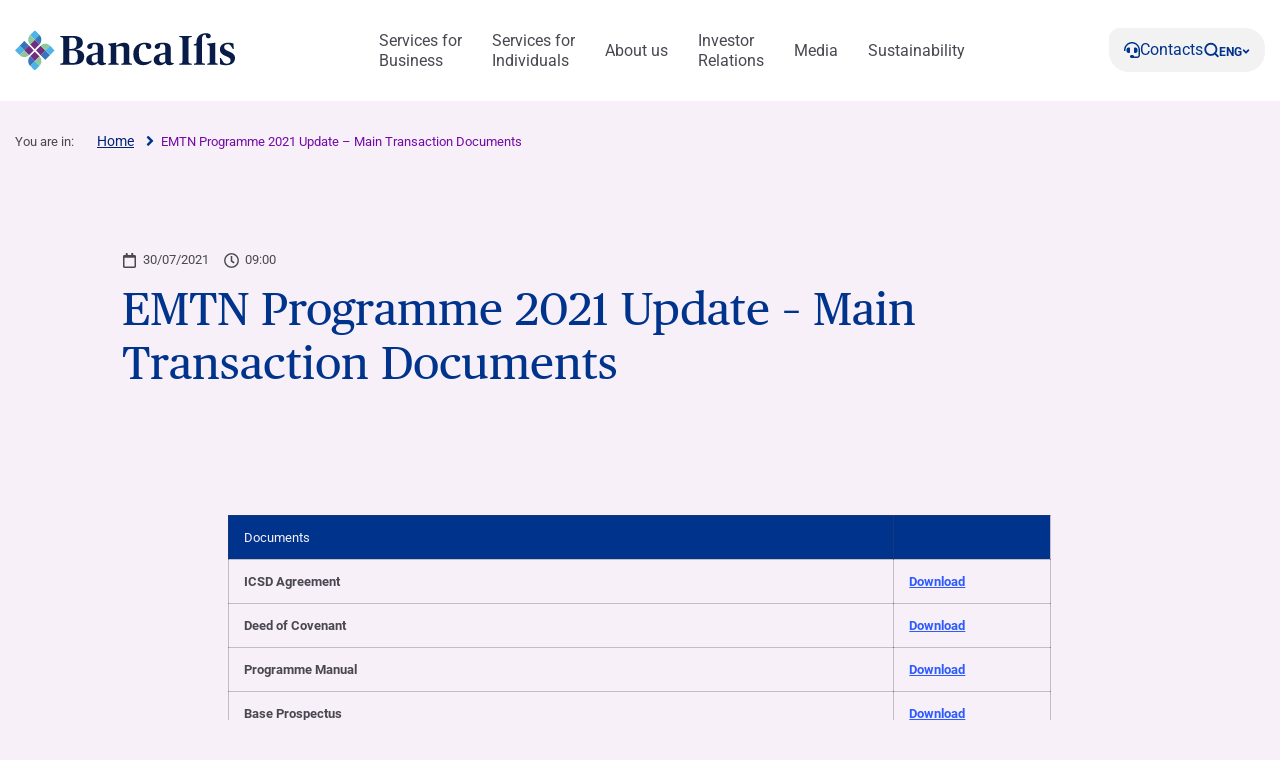

--- FILE ---
content_type: text/html; charset=UTF-8
request_url: https://www.bancaifis.it/en/bonds/emtn-programme-2021-update-main-transaction-documents/
body_size: 26482
content:
<!DOCTYPE html>
<!--[if lt IE 7]><html class="no-js ie ie6 lt-ie9 lt-ie8 lt-ie7 lt-ie10"> <![endif]-->
<!--[if IE 7]><html class="no-js ie ie7 lt-ie9 lt-ie8 lt-ie10"> <![endif]-->
<!--[if IE 8]><html class="no-js ie ie8 lt-ie9 lt-ie10"> <![endif]-->
<!--[if IE 9]><html class="no-js ie ie9 lt-ie10"> <![endif]-->
<!--[if gt IE 9]><!--><html class="no-js" lang="en-US" zoom="100%"> <!--<![endif]-->
<head>
	<meta charset="utf-8">
	<meta http-equiv="x-ua-compatible" content="IE=edge">
	<meta http-equiv="Content-Type" content="text/html; charset=UTF-8" />
	<meta name="viewport" content="width=device-width, initial-scale=1.0">

		<link rel="apple-touch-icon" sizes="180x180" href="/app/themes/ifis-web/assets/images/favicons/apple-touch-icon.png">
	<link rel="icon" type="image/png" sizes="32x32" href="/app/themes/ifis-web/assets/images/favicons/favicon-32x32.png">
	<link rel="icon" type="image/png" sizes="16x16" href="/app/themes/ifis-web/assets/images/favicons/favicon-16x16.png">
	<link rel="manifest" href="/app/themes/ifis-web/assets/images/favicons/site.webmanifest">
	<link rel="mask-icon" href="/app/themes/ifis-web/assets/images/favicons/safari-pinned-tab.svg" color="#002378">
	<link rel="shortcut icon" href="/app/themes/ifis-web/assets/images/favicons/favicon.ico">
	<meta name="msapplication-TileColor" content="#002378">
	<meta name="msapplication-config" content="/app/themes/ifis-web/assets/images/favicons/browserconfig.xml">
	<meta name="theme-color" content="#002378">

				
	<link rel="preload" href="/app/themes/ifis-web/assets/fonts/publico-text/PublicoText-Roman-Web.woff2" as="font" type="font/woff2" crossorigin>

	<style>
		.sn_btn_luminance::before {
			content: '';
			display: block;
			width: 100%;
			height: 100%;
			position: absolute;
			z-index: 0;
			border-radius: var(--custom-cta-before-border-radius);
		}

		.sn_btn_luminance:hover::before {
			background: var(--custom-cta-before-background-color);
		}
	</style>

	<script>
		addEventListener("DOMContentLoaded", () => {
			const setZoomAttribute = () => {
			document
				.querySelector("html")
				.setAttribute("zoom", `${Math.round(Math.floor(screen.availWidth / window.innerWidth) * 100)}%`);
			};
	
			window.addEventListener("resize", () => setZoomAttribute());
			
			setZoomAttribute();
		});

		addEventListener('DOMContentLoaded', () => {
            const possibleFirstMainElement = document.querySelector('.sn_site_wrapper > :where(.sn_block_menu_ancore_2023, .sn_block_menu_ancore_2025, .sn_breadcrumb, .sn_block_hero_full_2023, .sn_block_landing_hero  )').nextElementSibling;
            const skipLink = document.querySelector('.skip-to-content'); 
            
            if(possibleFirstMainElement.hasAttribute(`id`)) {
                skipLink.setAttribute(`href`, `#${possibleFirstMainElement.getAttribute(`id`)}`);
            } else {
                possibleFirstMainElement.setAttribute(`id`, skipLink.getAttribute(`href`).substring(1));
            }
        });

		addEventListener('DOMContentLoaded', () =>{

			const ensureHex = (color) => {
				const hexColor = color.replace('#', '');

				if(hexColor.length === 3){
					return  hexColor[0] + hexColor[0] + hexColor[1] + hexColor[1] + hexColor[2] + hexColor[2];
				}

				return hexColor;
			}

			const hexToRgbArray = (hexColor) => {
				const hex = ensureHex(hexColor);

				const r = parseInt(hex.slice(0, 2), 16);
				const g = parseInt(hex.slice(2, 4), 16);
				const b = parseInt(hex.slice(4, 6), 16);

				return [r, g, b];
			}

			const rgbToRgbArray = (rgbColor) => {
				const rgb = rgbColor.replace(/\s/g, '').substring(4, rgbColor.length - 1).split(',');
				return rgb.map(Number);
			}

			const getColorLuminance = (rgbArray) => {
				const [r, g, b] = rgbArray;
				return (0.2126 * r + 0.7152 * g + 0.0722 * b) / 255;
			}

			const getColorLuminanceAccurate = (rgbArray) => {
				const [r, g, b] = rgbArray;
			
				const sRGB_red = r / 255;
				const sRGB_green = g / 255;
				const sRGB_blue = b / 255;
			
				const red = sRGB_red <= 0.03928 ? sRGB_red / 12.92 : Math.pow((sRGB_red + 0.055) / 1.055, 2.4);
				const green = sRGB_green <= 0.03928 ? sRGB_green / 12.92 : Math.pow((sRGB_green + 0.055) / 1.055, 2.4);
				const blue = sRGB_blue <= 0.03928 ? sRGB_blue / 12.92 : Math.pow((sRGB_blue + 0.055) / 1.055, 2.4);
			
				// For the sRGB colorspace, the relative luminance of a color is defined as:
				return 0.2126 * red + 0.7152 * green + 0.0722 * blue;
			}

			const regex = /(#[0-9a-f]{3,6})|(rgb\([0-2]?[0-9]?[0-9],\s?[0-2]?[0-9]?[0-9],\s?[0-2]?[0-9]?[0-9]\))/gm;

			const customBackgroundElements = document.querySelectorAll('.sn_btn_luminance');

			for(const customBackgroundElement of customBackgroundElements){
				customBackgroundElement.style.setProperty('--custom-cta-before-border-radius', getComputedStyle(customBackgroundElement).borderRadius);

				const customCtaBackgroundColor = customBackgroundElement.style.getPropertyValue('--custom-cta-background-color');

				// if no custom background color, skip
				if(!customCtaBackgroundColor) continue;

				const colorMatches = [...customCtaBackgroundColor.matchAll(regex)];


				const avaregeLuminance =colorMatches.reduce((acc, colorMatch) => {
					const rgbValues = colorMatch[0].startsWith('#') ? hexToRgbArray(colorMatch[0]) : rgbToRgbArray(colorMatch[0]);
					acc += getColorLuminanceAccurate(rgbValues);
					return acc;
				}, 0) / colorMatches.length;

				customBackgroundElement.style.setProperty('--custom-cta-before-background-color', avaregeLuminance > 0.5 ? '#00000024' : '#ffffff24');

				// Reset `lastIndex` if this regex is defined globally
				// regex.lastIndex = 0;

				// let m;

				// while ((m = regex.exec(str)) !== null) {
				// 	// This is necessary to avoid infinite loops with zero-width matches
				// 	if (m.index === regex.lastIndex) {
				// 		regex.lastIndex++;
				// 	}
					
				// 	// The result can be accessed through the `m`-variable.
				// 	m.forEach((match, groupIndex) => {
				// 		console.log(`Found match, group ${groupIndex}: ${match}`);
				// 	});
				// }
			}

			// a.sn_btn._gradient::before {
			// 	background: #00000024;
			// 	content: '';
			// 	display: block;
			// 	width: 100%;
			// 	height: 100%;
			// 	position: absolute;
			// 	z-index: 0;
			// 	border-radius: 53px 53px 53px 0px;
			// }
		})
	</script>

	 					<link rel="stylesheet" href="/app/themes/ifis-web/assets/stylesheets/main.css?ver=XIUBKEZqknXxzN5w2Br6" media="screen">
	
	<link rel="stylesheet" href="/app/themes/ifis-web/assets/stylesheets/print.css" media="print">

	
	<style type="text/css">

body::before {
  display:none;
}

/* WRAP FOR RESPONSA */
.faq-wrap-responsa {
  width: 92%;
  margin: 0 auto;
  background-color: #fff;
  border-radius: 30px;
  padding: 10px;
  box-shadow: 0 0 30px #8e8e8e;
  border-top-left-radius: initial;
  border-bottom-right-radius: initial;
}
 
@media only screen and (min-width: 48em) {
 
    /* WRAP FOR RESPONSA */
    .faq-wrap-responsa {
      width: 80%;
      padding: 30px;
    }
}
 
</style>

<!-- Google Tag Manager -->
<script>(function(w,d,s,l,i){w[l]=w[l]||[];w[l].push({'gtm.start':new Date().getTime(),event:'gtm.js'});var f=d.getElementsByTagName(s)[0],j=d.createElement(s),dl=l!='dataLayer'?'&l='+l:'';j.setAttributeNode(d.createAttribute('data-ot-ignore'));j.async=true;j.src=
'https://sgtm.bancaifis.it/fgwaoiwg.js?id='+i+dl;j.addEventListener('load', function() {var _ge = new CustomEvent('gtm_loaded', { bubbles: true });d.dispatchEvent(_ge);});f.parentNode.insertBefore(j,f);})(window,document,'script','dataLayer','GTM-NK9NGFZ');</script>
<!-- End Google Tag Manager -->

	
		<script type="text/javascript" src="https://cdn-ukwest.onetrust.com/consent/d35c736d-f22b-4d4f-9f21-6e44958dea2c/OtAutoBlock.js"></script>
	
			<meta name='robots' content='index, follow, max-image-preview:large, max-snippet:-1, max-video-preview:-1' />
	<style>img:is([sizes="auto" i], [sizes^="auto," i]) { contain-intrinsic-size: 3000px 1500px }</style>
	<meta name="dlm-version" content="5.0.21"><link rel='preconnect' href='https://fonts.gstatic.com' >
<link rel='dns-prefetch' href='//fonts.googleapis.com'>
<link rel='dns-prefetch' href='//fonts.gstatic.com'>
<link rel='dns-prefetch' href='//ajax.googleapis.com'>
<link rel='dns-prefetch' href='//apis.google.com'>
<link rel='dns-prefetch' href='//google-analytics.com'>
<link rel='dns-prefetch' href='//www.google-analytics.com'>
<link rel='dns-prefetch' href='//ssl.google-analytics.com'>
<link rel='dns-prefetch' href='//youtube.com'>
<link rel='dns-prefetch' href='//s.gravatar.com'>
<link rel='dns-prefetch' href='//www.googletagmanager.com'>
<link rel='dns-prefetch' href='//static.hotjar.com'>
<link rel='dns-prefetch' href='//codicebusiness.shinystat.com'>
<link rel='dns-prefetch' href='//cdn.jsdelivr.net'>
<link rel='dns-prefetch' href='//script.hotjar.com'>
<link rel='dns-prefetch' href='//ssa.shinystat.com'>
<link rel='dns-prefetch' href='//s17.shinystat.com'>
<link rel='dns-prefetch' href='//trigger.shinystat.com'>
<link rel='dns-prefetch' href='//engage.shinystat.com'>
<link rel='dns-prefetch' href='//in.hotjar.com'>
<link rel='dns-prefetch' href='//vc.hotjar.io'>
<link rel='dns-prefetch' href='//zn9g2dw3rsuulksaa-bancaifis.siteintercept.qualtrics.com'>
<link rel='dns-prefetch' href='//siteintercept.qualtrics.com'>
<link rel='dns-prefetch' href='//player.vimeo.com'>
<link rel="alternate" hreflang="it" href="https://www.bancaifis.it/bond/programma-emtn-rinnovo-2021-principali-documenti-delloperazione/" />
<link rel="alternate" hreflang="en" href="https://www.bancaifis.it/en/bonds/emtn-programme-2021-update-main-transaction-documents/" />
<link rel="alternate" hreflang="x-default" href="https://www.bancaifis.it/bond/programma-emtn-rinnovo-2021-principali-documenti-delloperazione/" />

	<title>EMTN Programme 2021 Update – Main Transaction Documents | Banca Ifis</title><link rel="preload" href="/app/uploads/2020/06/Ifis-npl@2x.png" as="image"><link rel="preload" href="/app/uploads/2020/06/Npl-Meeting@2x.png" as="image"><link rel="preload" href="/app/uploads/2020/06/Banca-Ifis@2x.png" as="image"><link rel="preload" href="/app/uploads/2020/06/Ifis-finance@2x.png" as="image"><link rel="preload" href="/app/uploads/2020/06/Slideshare@2x.png" as="image"><link rel="preload" href="/app/uploads/2020/06/Linkedin@2x.png" as="image"><link rel="preload" href="/app/uploads/2020/06/Youtube@2x.png" as="image"><link rel="preload" href="/app/uploads/2020/06/Twitter@2x.png" as="image"><link rel="preload" href="/app/uploads/2020/06/Instagram@2x.png" as="image"><link rel="preload" href="/app/uploads/2020/06/Facebook@2x.png" as="image"><link rel="preload" href="/app/themes/ifis-web/assets/fonts/publico-text/PublicoText-Roman-Web.woff2" as="font" type="font/woff2" crossorigin>
	<link rel="canonical" href="https://www.bancaifis.it/en/bonds/emtn-programme-2021-update-main-transaction-documents/" />
	<meta property="og:locale" content="en_US" />
	<meta property="og:type" content="article" />
	<meta property="og:title" content="EMTN Programme 2021 Update – Main Transaction Documents" />
	<meta property="og:url" content="https://www.bancaifis.it/en/bonds/emtn-programme-2021-update-main-transaction-documents/" />
	<meta property="og:site_name" content="IFIS Web" />
	<meta property="article:published_time" content="2021-07-30T07:00:26+00:00" />
	<meta property="article:modified_time" content="2021-08-04T14:14:37+00:00" />
	<meta name="author" content="bmaurizi" />
	<meta name="twitter:card" content="summary_large_image" />
	<meta name="twitter:label1" content="Written by" />
	<meta name="twitter:data1" content="bmaurizi" />
	<script type="application/ld+json" class="yoast-schema-graph">{"@context":"https://schema.org","@graph":[{"@type":"WebPage","@id":"https://www.bancaifis.it/en/bonds/emtn-programme-2021-update-main-transaction-documents/","url":"https://www.bancaifis.it/en/bonds/emtn-programme-2021-update-main-transaction-documents/","name":"EMTN Programme 2021 Update – Main Transaction Documents | Banca Ifis","isPartOf":{"@id":"https://www.bancaifis.it/en/#website"},"datePublished":"2021-07-30T07:00:26+00:00","dateModified":"2021-08-04T14:14:37+00:00","author":{"@id":"https://www.bancaifis.it/en/#/schema/person/bd9cfb7ccfbb8fc9e136efff296f9c03"},"breadcrumb":{"@id":"https://www.bancaifis.it/en/bonds/emtn-programme-2021-update-main-transaction-documents/#breadcrumb"},"inLanguage":"en-US","potentialAction":[{"@type":"ReadAction","target":["https://www.bancaifis.it/en/bonds/emtn-programme-2021-update-main-transaction-documents/"]}]},{"@type":"BreadcrumbList","@id":"https://www.bancaifis.it/en/bonds/emtn-programme-2021-update-main-transaction-documents/#breadcrumb","itemListElement":[{"@type":"ListItem","position":1,"name":"Home","item":"https://www.bancaifis.it/en/"},{"@type":"ListItem","position":2,"name":"EMTN Programme 2021 Update – Main Transaction Documents"}]},{"@type":"WebSite","@id":"https://www.bancaifis.it/en/#website","url":"https://www.bancaifis.it/en/","name":"IFIS Web","description":"Just another IFIS site","potentialAction":[{"@type":"SearchAction","target":{"@type":"EntryPoint","urlTemplate":"https://www.bancaifis.it/en/?s={search_term_string}"},"query-input":{"@type":"PropertyValueSpecification","valueRequired":true,"valueName":"search_term_string"}}],"inLanguage":"en-US"},{"@type":"Person","@id":"https://www.bancaifis.it/en/#/schema/person/bd9cfb7ccfbb8fc9e136efff296f9c03","name":"bmaurizi"}]}</script>


<link rel='dns-prefetch' href='//cdn.jsdelivr.net' />
<style id='joinchat-button-style-inline-css' type='text/css'>
.wp-block-joinchat-button{border:none!important;text-align:center}.wp-block-joinchat-button figure{display:table;margin:0 auto;padding:0}.wp-block-joinchat-button figcaption{font:normal normal 400 .6em/2em var(--wp--preset--font-family--system-font,sans-serif);margin:0;padding:0}.wp-block-joinchat-button .joinchat-button__qr{background-color:#fff;border:6px solid #25d366;border-radius:30px;box-sizing:content-box;display:block;height:200px;margin:auto;overflow:hidden;padding:10px;width:200px}.wp-block-joinchat-button .joinchat-button__qr canvas,.wp-block-joinchat-button .joinchat-button__qr img{display:block;margin:auto}.wp-block-joinchat-button .joinchat-button__link{align-items:center;background-color:#25d366;border:6px solid #25d366;border-radius:30px;display:inline-flex;flex-flow:row nowrap;justify-content:center;line-height:1.25em;margin:0 auto;text-decoration:none}.wp-block-joinchat-button .joinchat-button__link:before{background:transparent var(--joinchat-ico) no-repeat center;background-size:100%;content:"";display:block;height:1.5em;margin:-.75em .75em -.75em 0;width:1.5em}.wp-block-joinchat-button figure+.joinchat-button__link{margin-top:10px}@media (orientation:landscape)and (min-height:481px),(orientation:portrait)and (min-width:481px){.wp-block-joinchat-button.joinchat-button--qr-only figure+.joinchat-button__link{display:none}}@media (max-width:480px),(orientation:landscape)and (max-height:480px){.wp-block-joinchat-button figure{display:none}}

</style>
<style id='classic-theme-styles-inline-css' type='text/css'>
/*! This file is auto-generated */
.wp-block-button__link{color:#fff;background-color:#32373c;border-radius:9999px;box-shadow:none;text-decoration:none;padding:calc(.667em + 2px) calc(1.333em + 2px);font-size:1.125em}.wp-block-file__button{background:#32373c;color:#fff;text-decoration:none}
</style>
<style id='global-styles-inline-css' type='text/css'>
:root{--wp--preset--aspect-ratio--square: 1;--wp--preset--aspect-ratio--4-3: 4/3;--wp--preset--aspect-ratio--3-4: 3/4;--wp--preset--aspect-ratio--3-2: 3/2;--wp--preset--aspect-ratio--2-3: 2/3;--wp--preset--aspect-ratio--16-9: 16/9;--wp--preset--aspect-ratio--9-16: 9/16;--wp--preset--color--black: #000000;--wp--preset--color--cyan-bluish-gray: #abb8c3;--wp--preset--color--white: #ffffff;--wp--preset--color--pale-pink: #f78da7;--wp--preset--color--vivid-red: #cf2e2e;--wp--preset--color--luminous-vivid-orange: #ff6900;--wp--preset--color--luminous-vivid-amber: #fcb900;--wp--preset--color--light-green-cyan: #7bdcb5;--wp--preset--color--vivid-green-cyan: #00d084;--wp--preset--color--pale-cyan-blue: #8ed1fc;--wp--preset--color--vivid-cyan-blue: #0693e3;--wp--preset--color--vivid-purple: #9b51e0;--wp--preset--gradient--vivid-cyan-blue-to-vivid-purple: linear-gradient(135deg,rgba(6,147,227,1) 0%,rgb(155,81,224) 100%);--wp--preset--gradient--light-green-cyan-to-vivid-green-cyan: linear-gradient(135deg,rgb(122,220,180) 0%,rgb(0,208,130) 100%);--wp--preset--gradient--luminous-vivid-amber-to-luminous-vivid-orange: linear-gradient(135deg,rgba(252,185,0,1) 0%,rgba(255,105,0,1) 100%);--wp--preset--gradient--luminous-vivid-orange-to-vivid-red: linear-gradient(135deg,rgba(255,105,0,1) 0%,rgb(207,46,46) 100%);--wp--preset--gradient--very-light-gray-to-cyan-bluish-gray: linear-gradient(135deg,rgb(238,238,238) 0%,rgb(169,184,195) 100%);--wp--preset--gradient--cool-to-warm-spectrum: linear-gradient(135deg,rgb(74,234,220) 0%,rgb(151,120,209) 20%,rgb(207,42,186) 40%,rgb(238,44,130) 60%,rgb(251,105,98) 80%,rgb(254,248,76) 100%);--wp--preset--gradient--blush-light-purple: linear-gradient(135deg,rgb(255,206,236) 0%,rgb(152,150,240) 100%);--wp--preset--gradient--blush-bordeaux: linear-gradient(135deg,rgb(254,205,165) 0%,rgb(254,45,45) 50%,rgb(107,0,62) 100%);--wp--preset--gradient--luminous-dusk: linear-gradient(135deg,rgb(255,203,112) 0%,rgb(199,81,192) 50%,rgb(65,88,208) 100%);--wp--preset--gradient--pale-ocean: linear-gradient(135deg,rgb(255,245,203) 0%,rgb(182,227,212) 50%,rgb(51,167,181) 100%);--wp--preset--gradient--electric-grass: linear-gradient(135deg,rgb(202,248,128) 0%,rgb(113,206,126) 100%);--wp--preset--gradient--midnight: linear-gradient(135deg,rgb(2,3,129) 0%,rgb(40,116,252) 100%);--wp--preset--font-size--small: 13px;--wp--preset--font-size--medium: 20px;--wp--preset--font-size--large: 36px;--wp--preset--font-size--x-large: 42px;--wp--preset--spacing--20: 0.44rem;--wp--preset--spacing--30: 0.67rem;--wp--preset--spacing--40: 1rem;--wp--preset--spacing--50: 1.5rem;--wp--preset--spacing--60: 2.25rem;--wp--preset--spacing--70: 3.38rem;--wp--preset--spacing--80: 5.06rem;--wp--preset--shadow--natural: 6px 6px 9px rgba(0, 0, 0, 0.2);--wp--preset--shadow--deep: 12px 12px 50px rgba(0, 0, 0, 0.4);--wp--preset--shadow--sharp: 6px 6px 0px rgba(0, 0, 0, 0.2);--wp--preset--shadow--outlined: 6px 6px 0px -3px rgba(255, 255, 255, 1), 6px 6px rgba(0, 0, 0, 1);--wp--preset--shadow--crisp: 6px 6px 0px rgba(0, 0, 0, 1);}:where(.is-layout-flex){gap: 0.5em;}:where(.is-layout-grid){gap: 0.5em;}body .is-layout-flex{display: flex;}.is-layout-flex{flex-wrap: wrap;align-items: center;}.is-layout-flex > :is(*, div){margin: 0;}body .is-layout-grid{display: grid;}.is-layout-grid > :is(*, div){margin: 0;}:where(.wp-block-columns.is-layout-flex){gap: 2em;}:where(.wp-block-columns.is-layout-grid){gap: 2em;}:where(.wp-block-post-template.is-layout-flex){gap: 1.25em;}:where(.wp-block-post-template.is-layout-grid){gap: 1.25em;}.has-black-color{color: var(--wp--preset--color--black) !important;}.has-cyan-bluish-gray-color{color: var(--wp--preset--color--cyan-bluish-gray) !important;}.has-white-color{color: var(--wp--preset--color--white) !important;}.has-pale-pink-color{color: var(--wp--preset--color--pale-pink) !important;}.has-vivid-red-color{color: var(--wp--preset--color--vivid-red) !important;}.has-luminous-vivid-orange-color{color: var(--wp--preset--color--luminous-vivid-orange) !important;}.has-luminous-vivid-amber-color{color: var(--wp--preset--color--luminous-vivid-amber) !important;}.has-light-green-cyan-color{color: var(--wp--preset--color--light-green-cyan) !important;}.has-vivid-green-cyan-color{color: var(--wp--preset--color--vivid-green-cyan) !important;}.has-pale-cyan-blue-color{color: var(--wp--preset--color--pale-cyan-blue) !important;}.has-vivid-cyan-blue-color{color: var(--wp--preset--color--vivid-cyan-blue) !important;}.has-vivid-purple-color{color: var(--wp--preset--color--vivid-purple) !important;}.has-black-background-color{background-color: var(--wp--preset--color--black) !important;}.has-cyan-bluish-gray-background-color{background-color: var(--wp--preset--color--cyan-bluish-gray) !important;}.has-white-background-color{background-color: var(--wp--preset--color--white) !important;}.has-pale-pink-background-color{background-color: var(--wp--preset--color--pale-pink) !important;}.has-vivid-red-background-color{background-color: var(--wp--preset--color--vivid-red) !important;}.has-luminous-vivid-orange-background-color{background-color: var(--wp--preset--color--luminous-vivid-orange) !important;}.has-luminous-vivid-amber-background-color{background-color: var(--wp--preset--color--luminous-vivid-amber) !important;}.has-light-green-cyan-background-color{background-color: var(--wp--preset--color--light-green-cyan) !important;}.has-vivid-green-cyan-background-color{background-color: var(--wp--preset--color--vivid-green-cyan) !important;}.has-pale-cyan-blue-background-color{background-color: var(--wp--preset--color--pale-cyan-blue) !important;}.has-vivid-cyan-blue-background-color{background-color: var(--wp--preset--color--vivid-cyan-blue) !important;}.has-vivid-purple-background-color{background-color: var(--wp--preset--color--vivid-purple) !important;}.has-black-border-color{border-color: var(--wp--preset--color--black) !important;}.has-cyan-bluish-gray-border-color{border-color: var(--wp--preset--color--cyan-bluish-gray) !important;}.has-white-border-color{border-color: var(--wp--preset--color--white) !important;}.has-pale-pink-border-color{border-color: var(--wp--preset--color--pale-pink) !important;}.has-vivid-red-border-color{border-color: var(--wp--preset--color--vivid-red) !important;}.has-luminous-vivid-orange-border-color{border-color: var(--wp--preset--color--luminous-vivid-orange) !important;}.has-luminous-vivid-amber-border-color{border-color: var(--wp--preset--color--luminous-vivid-amber) !important;}.has-light-green-cyan-border-color{border-color: var(--wp--preset--color--light-green-cyan) !important;}.has-vivid-green-cyan-border-color{border-color: var(--wp--preset--color--vivid-green-cyan) !important;}.has-pale-cyan-blue-border-color{border-color: var(--wp--preset--color--pale-cyan-blue) !important;}.has-vivid-cyan-blue-border-color{border-color: var(--wp--preset--color--vivid-cyan-blue) !important;}.has-vivid-purple-border-color{border-color: var(--wp--preset--color--vivid-purple) !important;}.has-vivid-cyan-blue-to-vivid-purple-gradient-background{background: var(--wp--preset--gradient--vivid-cyan-blue-to-vivid-purple) !important;}.has-light-green-cyan-to-vivid-green-cyan-gradient-background{background: var(--wp--preset--gradient--light-green-cyan-to-vivid-green-cyan) !important;}.has-luminous-vivid-amber-to-luminous-vivid-orange-gradient-background{background: var(--wp--preset--gradient--luminous-vivid-amber-to-luminous-vivid-orange) !important;}.has-luminous-vivid-orange-to-vivid-red-gradient-background{background: var(--wp--preset--gradient--luminous-vivid-orange-to-vivid-red) !important;}.has-very-light-gray-to-cyan-bluish-gray-gradient-background{background: var(--wp--preset--gradient--very-light-gray-to-cyan-bluish-gray) !important;}.has-cool-to-warm-spectrum-gradient-background{background: var(--wp--preset--gradient--cool-to-warm-spectrum) !important;}.has-blush-light-purple-gradient-background{background: var(--wp--preset--gradient--blush-light-purple) !important;}.has-blush-bordeaux-gradient-background{background: var(--wp--preset--gradient--blush-bordeaux) !important;}.has-luminous-dusk-gradient-background{background: var(--wp--preset--gradient--luminous-dusk) !important;}.has-pale-ocean-gradient-background{background: var(--wp--preset--gradient--pale-ocean) !important;}.has-electric-grass-gradient-background{background: var(--wp--preset--gradient--electric-grass) !important;}.has-midnight-gradient-background{background: var(--wp--preset--gradient--midnight) !important;}.has-small-font-size{font-size: var(--wp--preset--font-size--small) !important;}.has-medium-font-size{font-size: var(--wp--preset--font-size--medium) !important;}.has-large-font-size{font-size: var(--wp--preset--font-size--large) !important;}.has-x-large-font-size{font-size: var(--wp--preset--font-size--x-large) !important;}
:where(.wp-block-post-template.is-layout-flex){gap: 1.25em;}:where(.wp-block-post-template.is-layout-grid){gap: 1.25em;}
:where(.wp-block-columns.is-layout-flex){gap: 2em;}:where(.wp-block-columns.is-layout-grid){gap: 2em;}
:root :where(.wp-block-pullquote){font-size: 1.5em;line-height: 1.6;}
</style>
<script type="text/javascript" id="jquery-core-js-extra">
/* <![CDATA[ */
var ifis = {"ajax_url":"https:\/\/www.bancaifis.it\/wp\/wp-admin\/admin-ajax.php","teleborsa_url":"https:\/\/www.bancaifis.it\/services\/teleborsa\/","securitization_url":"https:\/\/www.bancaifis.it\/wp\/wp-admin\/admin-ajax.php","ifis_nonce":"badd0edad8","lno":"https:\/\/www.bancaifis.it\/services\/landing\/noleggio-operativo\/","ifis_rest":"https:\/\/www.bancaifis.it\/en\/ifis-api\/","nonce":"251b79faa6","recaptcha_site_key":"6LcLn6kUAAAAAIyDCEdbhxDFCPg45doT3FaoUU3R"};
var ifis_add = {"select_text":"Select:"};
/* ]]> */
</script>
<script type="text/javascript" src="https://www.bancaifis.it/wp/wp-includes/js/jquery/jquery.min.js" id="jquery-core-js"></script>
<meta name="generator" content="WPML ver:4.6.13 stt:1,27;" />
<style>
.som-password-error-message,
.som-password-sent-message {
	background-color: #2679ce;
	border-color: #2679ce;
}
</style>

		
				<script data-ot-ignore src="/app/themes/ifis-web/assets/resources/hash_nav.js"></script>
		
		
					 													<script data-ot-ignore src="/app/themes/ifis-web/assets/javascripts/main.js"></script>
			
		
	
	
	

</head>
<body class="post-template-default single single-post postid-118565 single-format-standard  page-emtn-programme-2021-update-main-transaction-documents" data-module="dom-ready" data-module-args="{ disableGlossarium: false, openSmartBanner: false }">

	<!-- Google Tag Manager (noscript) -->
<noscript><iframe src="https://sgtm.bancaifis.it/ns.html?id=GTM-NK9NGFZ" height="0" width="0" style="display:none;visibility:hidden"></iframe></noscript>
<!-- End Google Tag Manager (noscript) -->


										<a href="#mainContent" class="skip-to-content">Skip to content</a>

<img src="https://www.bancaifis.it/app/uploads/2025/03/BANCAIFIS_Logo_Blu.svg" class="logo-print d-none d-print-inline-block" alt="Logo Banca Ifis" width="0" height="0" />

<div class="sn_header_2023 bg_white position_sticky" data-module="header-2023" data-module-args="&#x7B;&quot;dataLayer&quot;&#x3A;&#x7B;&quot;push&quot;&#x3A;false,&quot;event&quot;&#x3A;&quot;&quot;,&quot;form&quot;&#x3A;&quot;&quot;,&quot;action&quot;&#x3A;&quot;&quot;,&quot;cta_id&quot;&#x3A;&quot;&quot;&#x7D;&#x7D;" data-enable-sticky="true">

    <header id="main-menu-body">
        <div class="container">
            <div class="row">
                <div class="col-12">

                    <nav class="main-menu-container">
                        <figure class="main-logo">
                            <a href="https://www.bancaifis.it/en/" aria-label="Logo Banca Ifis">                                                                <img class="primary-logo" src="https://www.bancaifis.it/app/uploads/2025/03/BANCAIFIS_Logo_Blu.svg" alt="" width="220" height="50">
                                                                                                </a>                        </figure>
                        
                                                <ul class="main-menu-link">
                                                                                    <li class="menu-item menu-item-type-post_type menu-item-object-page menu-item-168771 menu-item-has-children" data-level="business">
                                <a href="https://www.bancaifis.it/en/business/" class="" target="" aria-label="Services for  Business">
                                    Services for <br> Business
                                    </a>
                                                                <dl>
                                                                        <dt>
                                                                                <a href="https://www.bancaifis.it/en/business/enterprises/" target="">
                                            Enterprises and Professionals

                                                                                    </a>
                                                                                                                        <article class="third-level grey-bgk">
                                            <div class="level-wrapper">

                                                                                                <div class="level-main-title ">
                                                    <a href="https://www.bancaifis.it/en/business/enterprises/" target="">
                                                        <span>
                                                                                                                        Enterprises and Professionals
                                                                                                                    </span>
                                                        <svg width="25" height="24" viewBox="0 0 36 24" fill="none" xmlns="http://www.w3.org/2000/svg" aria-hidden="true">
                                                            <path d="M2 10.5C1.17157 10.5 0.5 11.1716 0.5 12C0.5 12.8284 1.17157 13.5 2 13.5L2 10.5ZM35.0607 13.0607C35.6464 12.4749 35.6464 11.5251 35.0607 10.9393L25.5147 1.3934C24.9289 0.807609 23.9792 0.80761 23.3934 1.3934C22.8076 1.97918 22.8076 2.92893 23.3934 3.51472L31.8787 12L23.3934 20.4853C22.8076 21.0711 22.8076 22.0208 23.3934 22.6066C23.9792 23.1924 24.9289 23.1924 25.5147 22.6066L35.0607 13.0607ZM2 13.5L34 13.5L34 10.5L2 10.5L2 13.5Z" fill="#021F59" />
                                                        </svg>
                                                    </a>
                                                                                                    </div>
                                                                                                <div class="level-container">
                                                    <div class="col-level">
                                                        <ol>
                                                                                                                                                    <li class="level-title" >
                                <p>                                        FACTORING &amp; SUPPLY CHAIN​
                                                                                </p>                                                        </li>
                        
                                                                                                                <li >
                                <a href="https://www.bancaifis.it/en/business/enterprises/factoring/" target="" aria-label="Factoring - Trade receivables">                                        Factoring - Trade receivables
                                                                                </a>                                                        </li>
                        
                                                                                                                <li >
                                <a href="https://www.bancaifis.it/en/business/enterprises/tax-receivables-purchasing/" target="" aria-label="Tax Receivables Purchasing">                                        Tax Receivables Purchasing
                                                                                </a>                                                        </li>
                        
                                                                                                                <li >
                                <a href="https://www.bancaifis.it/en/business/enterprises/supply-chain-finance/" target="" aria-label="Supply Chain Finance">                                        Supply Chain Finance
                                                                                </a>                                                        </li>
                        
                                                                                                                <li class="level-title" >
                                <p>                                        LOANS
                                                                                </p>                                                        </li>
                        
                                                                                                                <li >
                                <a href="https://www.bancaifis.it/en/business/enterprises/loans-medium-long-term/" target="" aria-label="Medium and long-term loans">                                        Medium and long-term loans
                                                                                </a>                                                        </li>
                        
                                                                                                                <li class="level-title" >
                                <p>                                        LEASING &amp; RENTAL
                                                                                </p>                                                        </li>
                        
                                                                                                                <li >
                                <a href="https://www.bancaifis.it/en/business/enterprises/leasing/" target="" aria-label="Leasing">                                        Leasing
                                                                                </a>                                                        </li>
                        
                                                                                                                <li >
                                <a href="https://ifisrentalservices.bancaifis.it/" target="_blank" aria-label="Rental">                                        Rental
                                                                                <small>Ifis Rental Services</small>
                                                                                </a>                                                        </li>
                        
                                                                                                                                            </ol>
                                                    </div>

                                                    <div class="col-level">
                                                        <ol>
                                                            
                                                                                                                <li class="level-title" >
                                <p>                                        CORPORATE &amp; INVESTMENT BANKING​
                                                                                </p>                                                        </li>
                        
                                                                                                                <li >
                                <a href="https://www.bancaifis.it/en/business/enterprises/financial-advisory-ma/" target="" aria-label="Financial Advisory/M&amp;A">                                        Financial Advisory/M&amp;A
                                                                                </a>                                                        </li>
                        
                                                                                                                <li >
                                <a href="https://www.bancaifis.it/en/business/enterprises/structured-finance/" target="" aria-label="Structured Finance">                                        Structured Finance
                                                                                </a>                                                        </li>
                        
                                                                                                                <li >
                                <a href="https://www.bancaifis.it/en/business/enterprises/equity-investment/" target="" aria-label="Equity Investment​">                                        Equity Investment​
                                                                                </a>                                                        </li>
                        
                                                                                                                <li class="level-title" >
                                <p>                                        INTERNATIONAL
                                                                                </p>                                                        </li>
                        
                                                                                                                <li >
                                <a href="https://www.bancaifis.it/en/business/enterprises/factoring-import-export/" target="" aria-label="Factoring import/export​">                                        Factoring import/export​
                                                                                </a>                                                        </li>
                        
                                                                                                                <li >
                                <a href="https://www.bancaifis.it/en/business/enterprises/financing-import-export/" target="" aria-label="Import/export loans">                                        Import/export loans
                                                                                </a>                                                        </li>
                        
                                                                                                                <li >
                                <a href="https://www.bancaifis.it/en/business/enterprises/foreign-banking-services/" target="" aria-label="Other foreign banking services">                                        Other foreign banking services
                                                                                </a>                                                        </li>
                        
                                                                                                                                            </ol>
                                                    </div>

                                                    <div class="col-level">
                                                        <ol>
                                                            
                                                                                                                <li class="level-title" >
                                <p>                                        BANKING SERVICES
                                                                                </p>                                                        </li>
                        
                                                                                                                <li >
                                <a href="https://www.bancaifis.it/en/business/enterprises/current-account/" target="" aria-label="Current Account">                                        Current Account
                                                                                </a>                                                        </li>
                        
                                                                                                                <li >
                                <a href="https://www.bancaifis.it/en/business/enterprises/time-deposit/" target="" aria-label="Time Deposit">                                        Time Deposit
                                                                                </a>                                                        </li>
                        
                                                                                                                <li class="level-title" >
                                <p>                                        OTHER SERVICES
                                                                                </p>                                                        </li>
                        
                                                                                                                <li >
                                <a href="https://www.bancaifis.it/en/business/enterprises/insurance/" target="" aria-label="Insurance">                                        Insurance
                                                                                </a>                                                        </li>
                        
                                                                                                                                            </ol>
                                                    </div>

                                                    <div class="col-level">
                                                        <ol>
                                                            <li>
                                                                <a href="https://www.bancaifis.it/richiedi-finanziamento/" target="_blank" aria-label="Scopri di più su  In evidenza">
                                                                    <figure aria-hidden="true">
                                                                        <img src="https://www.bancaifis.it/app/uploads/2025/08/700x400_factoring_ENG.jpg" alt="" height="" width="">
                                                                                                                                                <figcaption>Highlight</figcaption>
                                                                                                                                            </figure>
                                                                    <div class="link-title" aria-hidden="true">
                                                                        <p>Find out more
                                                                        </p>
                                                                        <svg width="15" height="15" viewBox="0 0 36 24" fill="none" xmlns="http://www.w3.org/2000/svg" aria-hidden="true">
                                                                            <path d="M2 10.5C1.17157 10.5 0.5 11.1716 0.5 12C0.5 12.8284 1.17157 13.5 2 13.5L2 10.5ZM35.0607 13.0607C35.6464 12.4749 35.6464 11.5251 35.0607 10.9393L25.5147 1.3934C24.9289 0.807609 23.9792 0.80761 23.3934 1.3934C22.8076 1.97918 22.8076 2.92893 23.3934 3.51472L31.8787 12L23.3934 20.4853C22.8076 21.0711 22.8076 22.0208 23.3934 22.6066C23.9792 23.1924 24.9289 23.1924 25.5147 22.6066L35.0607 13.0607ZM2 13.5L34 13.5L34 10.5L2 10.5L2 13.5Z" fill="#0064B5"></path>
                                                                        </svg>
                                                                    </div>
                                                                </a>
                                                            </li>
                                                        </ol>
                                                        
                                            </ol>
                </div>
            </div>
        </div>
        
        <aside class="more-info" data-parent="business">

            <div class="level-wrapper">
                <ul>
                                                        </ul>
                <p class="info-title"> Do you need help? </p>
                <ul>
                    
                                                            <li>
                        <a href="https://www.bancaifis.it/en/support/contacts/" ">
                                                        <img src="https://www.bancaifis.it/app/uploads/2023/03/phone.svg" alt="" width="14px" height="14px">
                                                        <span>Contact us</span>
                        </a>
                    </li>
                    
                                                            <li>
                        <a href="https://www.bancaifis.it/en/support/how-to-find-us/" ">
                                                        <img src="https://www.bancaifis.it/app/uploads/2023/03/map-marker.svg" alt="" width="14px" height="14px">
                                                        <span>Where we are</span>
                        </a>
                    </li>
                    
                                    </ul>
            </div>
        </aside>
                </article>
                </dt>
                                            <dt>
                                                                                <a href="https://www.bancacredifarma.it/" target="">
                                            Pharmacies

                                                                                    </a>
                                                                                                                        <article class="third-level grey-bgk">
                                            <div class="level-wrapper">

                                                                                                <div class="level-main-title ">
                                                    <a href="https://www.bancacredifarma.it/" target="">
                                                        <span>
                                                                                                                        Discover Banca Credifarma
                                                                                                                    </span>
                                                        <svg width="25" height="24" viewBox="0 0 36 24" fill="none" xmlns="http://www.w3.org/2000/svg" aria-hidden="true">
                                                            <path d="M2 10.5C1.17157 10.5 0.5 11.1716 0.5 12C0.5 12.8284 1.17157 13.5 2 13.5L2 10.5ZM35.0607 13.0607C35.6464 12.4749 35.6464 11.5251 35.0607 10.9393L25.5147 1.3934C24.9289 0.807609 23.9792 0.80761 23.3934 1.3934C22.8076 1.97918 22.8076 2.92893 23.3934 3.51472L31.8787 12L23.3934 20.4853C22.8076 21.0711 22.8076 22.0208 23.3934 22.6066C23.9792 23.1924 24.9289 23.1924 25.5147 22.6066L35.0607 13.0607ZM2 13.5L34 13.5L34 10.5L2 10.5L2 13.5Z" fill="#021F59" />
                                                        </svg>
                                                    </a>
                                                                                                    </div>
                                                                                                <div class="level-container">
                                                    <div class="col-level">
                                                        <ol>
                                                                                                                                                                                </ol>
                                                    </div>

                                                    <div class="col-level">
                                                        <ol>
                                                            
                                                                                                                                            </ol>
                                                    </div>

                                                    <div class="col-level">
                                                        <ol>
                                                            
                                                                                                                                            </ol>
                                                    </div>

                                                    <div class="col-level">
                                                        <ol>
                                                            <li>
                                                                <a href="http://www.bancacredifarma.it" target="_blank" aria-label="Scopri di più su  In evidenza">
                                                                    <figure aria-hidden="true">
                                                                        <img src="https://www.bancaifis.it/app/uploads/2025/08/700x400_Credifarma_EN.jpg" alt="" height="" width="">
                                                                                                                                            </figure>
                                                                    <div class="link-title" aria-hidden="true">
                                                                        <p>Find out more
                                                                        </p>
                                                                        <svg width="15" height="15" viewBox="0 0 36 24" fill="none" xmlns="http://www.w3.org/2000/svg" aria-hidden="true">
                                                                            <path d="M2 10.5C1.17157 10.5 0.5 11.1716 0.5 12C0.5 12.8284 1.17157 13.5 2 13.5L2 10.5ZM35.0607 13.0607C35.6464 12.4749 35.6464 11.5251 35.0607 10.9393L25.5147 1.3934C24.9289 0.807609 23.9792 0.80761 23.3934 1.3934C22.8076 1.97918 22.8076 2.92893 23.3934 3.51472L31.8787 12L23.3934 20.4853C22.8076 21.0711 22.8076 22.0208 23.3934 22.6066C23.9792 23.1924 24.9289 23.1924 25.5147 22.6066L35.0607 13.0607ZM2 13.5L34 13.5L34 10.5L2 10.5L2 13.5Z" fill="#0064B5"></path>
                                                                        </svg>
                                                                    </div>
                                                                </a>
                                                            </li>
                                                        </ol>
                                                        
                                            </ol>
                </div>
            </div>
        </div>
        
        <aside class="more-info" data-parent="business">

            <div class="level-wrapper">
                <ul>
                                                        </ul>
                <p class="info-title"> Do you need help? </p>
                <ul>
                    
                                                            <li>
                        <a href="https://www.bancaifis.it/en/support/contacts/" ">
                                                        <img src="https://www.bancaifis.it/app/uploads/2023/03/phone.svg" alt="" width="14px" height="14px">
                                                        <span>Contact us</span>
                        </a>
                    </li>
                    
                                    </ul>
            </div>
        </aside>
                </article>
                </dt>
                </dt>
                </li>
                                                                        <li class="menu-item menu-item-type-post_type menu-item-object-page menu-item-169415 menu-item-has-children" data-level="personal-banking">
                                <a href="https://www.bancaifis.it/en/personal-banking/" class="" target="" aria-label="Services for  Individuals">
                                    Services for <br> Individuals
                                    </a>
                                                                <dl>
                                                                        <dt>
                                                                                <a href="https://www.bancaifis.it/en/personal-banking/rendimax-savings-account/" target="">
                                            Saving Account

                                                                                    </a>
                                                                                                                        <article class="third-level grey-bgk">
                                            <div class="level-wrapper">

                                                                                                <div class="level-main-title _with-logo">
                                                    <a href="https://www.bancaifis.it/en/personal-banking/rendimax-savings-account/" target="">
                                                        <span>
                                                                                                                        Rendimax Savings Account
                                                                                                                    </span>
                                                        <svg width="25" height="24" viewBox="0 0 36 24" fill="none" xmlns="http://www.w3.org/2000/svg" aria-hidden="true">
                                                            <path d="M2 10.5C1.17157 10.5 0.5 11.1716 0.5 12C0.5 12.8284 1.17157 13.5 2 13.5L2 10.5ZM35.0607 13.0607C35.6464 12.4749 35.6464 11.5251 35.0607 10.9393L25.5147 1.3934C24.9289 0.807609 23.9792 0.80761 23.3934 1.3934C22.8076 1.97918 22.8076 2.92893 23.3934 3.51472L31.8787 12L23.3934 20.4853C22.8076 21.0711 22.8076 22.0208 23.3934 22.6066C23.9792 23.1924 24.9289 23.1924 25.5147 22.6066L35.0607 13.0607ZM2 13.5L34 13.5L34 10.5L2 10.5L2 13.5Z" fill="#021F59" />
                                                        </svg>
                                                    </a>
                                                                                                        <figure><img src="https://www.bancaifis.it/app/uploads/2023/04/logo-rendimax_Blu_2x-2-1-1.svg" alt="" width="170px" height="30px"></figure>
                                                                                                    </div>
                                                                                                <div class="level-container">
                                                    <div class="col-level">
                                                        <ol>
                                                                                                                                                                                </ol>
                                                    </div>

                                                    <div class="col-level">
                                                        <ol>
                                                            
                                                                                                                                            </ol>
                                                    </div>

                                                    <div class="col-level">
                                                        <ol>
                                                            
                                                                                                                                            </ol>
                                                    </div>

                                                    <div class="col-level">
                                                        <ol>
                                                            <li>
                                                                <a href="https://www.bancaifis.it/en/personal-banking/rendimax-savings-account/" target="" aria-label="Scopri di più su  In evidenza">
                                                                    <figure aria-hidden="true">
                                                                        <img src="https://www.bancaifis.it/app/uploads/2025/12/Rmax_EN_HPCard_700x400.jpg" alt="" height="" width="">
                                                                                                                                            </figure>
                                                                    <div class="link-title" aria-hidden="true">
                                                                        <p>Make your savings grow with Rendimax Conto Deposito
                                                                        </p>
                                                                        <svg width="15" height="15" viewBox="0 0 36 24" fill="none" xmlns="http://www.w3.org/2000/svg" aria-hidden="true">
                                                                            <path d="M2 10.5C1.17157 10.5 0.5 11.1716 0.5 12C0.5 12.8284 1.17157 13.5 2 13.5L2 10.5ZM35.0607 13.0607C35.6464 12.4749 35.6464 11.5251 35.0607 10.9393L25.5147 1.3934C24.9289 0.807609 23.9792 0.80761 23.3934 1.3934C22.8076 1.97918 22.8076 2.92893 23.3934 3.51472L31.8787 12L23.3934 20.4853C22.8076 21.0711 22.8076 22.0208 23.3934 22.6066C23.9792 23.1924 24.9289 23.1924 25.5147 22.6066L35.0607 13.0607ZM2 13.5L34 13.5L34 10.5L2 10.5L2 13.5Z" fill="#0064B5"></path>
                                                                        </svg>
                                                                    </div>
                                                                </a>
                                                            </li>
                                                        </ol>
                                                        
                                            </ol>
                </div>
            </div>
        </div>
        
        <aside class="more-info" data-parent="personal-banking">

            <div class="level-wrapper">
                <ul>
                                                        </ul>
                <p class="info-title"> Do you need help? </p>
                <ul>
                    
                                                            <li>
                        <a href="https://www.bancaifis.it/en/support/contacts/" ">
                                                        <img src="https://www.bancaifis.it/app/uploads/2023/03/phone.svg" alt="" width="14px" height="14px">
                                                        <span>Contact us</span>
                        </a>
                    </li>
                    
                                    </ul>
            </div>
        </aside>
                </article>
                </dt>
                                            <dt>
                                                                                <a href="https://www.bancaifis.it/en/personal-banking/current-account/" target="">
                                            Current Account

                                                                                    </a>
                                                                                                                        <article class="third-level grey-bgk">
                                            <div class="level-wrapper">

                                                                                                <div class="level-main-title _with-logo">
                                                    <a href="https://www.bancaifis.it/en/personal-banking/current-account/" target="">
                                                        <span>
                                                                                                                        Rendimax Current Account
                                                                                                                    </span>
                                                        <svg width="25" height="24" viewBox="0 0 36 24" fill="none" xmlns="http://www.w3.org/2000/svg" aria-hidden="true">
                                                            <path d="M2 10.5C1.17157 10.5 0.5 11.1716 0.5 12C0.5 12.8284 1.17157 13.5 2 13.5L2 10.5ZM35.0607 13.0607C35.6464 12.4749 35.6464 11.5251 35.0607 10.9393L25.5147 1.3934C24.9289 0.807609 23.9792 0.80761 23.3934 1.3934C22.8076 1.97918 22.8076 2.92893 23.3934 3.51472L31.8787 12L23.3934 20.4853C22.8076 21.0711 22.8076 22.0208 23.3934 22.6066C23.9792 23.1924 24.9289 23.1924 25.5147 22.6066L35.0607 13.0607ZM2 13.5L34 13.5L34 10.5L2 10.5L2 13.5Z" fill="#021F59" />
                                                        </svg>
                                                    </a>
                                                                                                        <figure><img src="https://www.bancaifis.it/app/uploads/2023/04/logo-rendimax_Blu_2x-2-1-1.svg" alt="" width="170px" height="30px"></figure>
                                                                                                    </div>
                                                                                                <div class="level-container">
                                                    <div class="col-level">
                                                        <ol>
                                                                                                                                                                                </ol>
                                                    </div>

                                                    <div class="col-level">
                                                        <ol>
                                                            
                                            </ol>
                </div>
            </div>
        </div>
        
        <aside class="more-info" data-parent="personal-banking">

            <div class="level-wrapper">
                <ul>
                                                        </ul>
                <p class="info-title"> Do you need help? </p>
                <ul>
                    
                                                            <li>
                        <a href="https://www.bancaifis.it/en/support/contacts/" ">
                                                        <img src="https://www.bancaifis.it/app/uploads/2023/03/phone.svg" alt="" width="14px" height="14px">
                                                        <span>Contact us</span>
                        </a>
                    </li>
                    
                                    </ul>
            </div>
        </aside>
                </article>
                </dt>
                                            <dt>
                                                                                <a href="https://www.bancaifis.it/en/personal-banking/leasing/" target="">
                                            Leasing

                                                                                    </a>
                                                                                                                        <article class="third-level grey-bgk">
                                            <div class="level-wrapper">

                                                                                                <div class="level-main-title ">
                                                    <a href="https://www.bancaifis.it/en/personal-banking/leasing/" target="">
                                                        <span>
                                                                                                                        Leasing
                                                                                                                    </span>
                                                        <svg width="25" height="24" viewBox="0 0 36 24" fill="none" xmlns="http://www.w3.org/2000/svg" aria-hidden="true">
                                                            <path d="M2 10.5C1.17157 10.5 0.5 11.1716 0.5 12C0.5 12.8284 1.17157 13.5 2 13.5L2 10.5ZM35.0607 13.0607C35.6464 12.4749 35.6464 11.5251 35.0607 10.9393L25.5147 1.3934C24.9289 0.807609 23.9792 0.80761 23.3934 1.3934C22.8076 1.97918 22.8076 2.92893 23.3934 3.51472L31.8787 12L23.3934 20.4853C22.8076 21.0711 22.8076 22.0208 23.3934 22.6066C23.9792 23.1924 24.9289 23.1924 25.5147 22.6066L35.0607 13.0607ZM2 13.5L34 13.5L34 10.5L2 10.5L2 13.5Z" fill="#021F59" />
                                                        </svg>
                                                    </a>
                                                                                                    </div>
                                                                                                <div class="level-container">
                                                    <div class="col-level">
                                                        <ol>
                                                                                                                                                                                </ol>
                                                    </div>

                                                    <div class="col-level">
                                                        <ol>
                                                            
                                                                                                                                            </ol>
                                                    </div>

                                                    <div class="col-level">
                                                        <ol>
                                                            
                                                                                                                                            </ol>
                                                    </div>

                                                    <div class="col-level">
                                                        <ol>
                                                            <li>
                                                                <a href="https://www.bancaifis.it/digital-leasing/PBL/" target="_blank" aria-label="Scopri di più su  In evidenza">
                                                                    <figure aria-hidden="true">
                                                                        <img src="https://www.bancaifis.it/app/uploads/2025/08/700x400_EN_card_Leasing.jpg" alt="" height="" width="">
                                                                                                                                            </figure>
                                                                    <div class="link-title" aria-hidden="true">
                                                                        <p>Find out more
                                                                        </p>
                                                                        <svg width="15" height="15" viewBox="0 0 36 24" fill="none" xmlns="http://www.w3.org/2000/svg" aria-hidden="true">
                                                                            <path d="M2 10.5C1.17157 10.5 0.5 11.1716 0.5 12C0.5 12.8284 1.17157 13.5 2 13.5L2 10.5ZM35.0607 13.0607C35.6464 12.4749 35.6464 11.5251 35.0607 10.9393L25.5147 1.3934C24.9289 0.807609 23.9792 0.80761 23.3934 1.3934C22.8076 1.97918 22.8076 2.92893 23.3934 3.51472L31.8787 12L23.3934 20.4853C22.8076 21.0711 22.8076 22.0208 23.3934 22.6066C23.9792 23.1924 24.9289 23.1924 25.5147 22.6066L35.0607 13.0607ZM2 13.5L34 13.5L34 10.5L2 10.5L2 13.5Z" fill="#0064B5"></path>
                                                                        </svg>
                                                                    </div>
                                                                </a>
                                                            </li>
                                                        </ol>
                                                        
                                            </ol>
                </div>
            </div>
        </div>
        
        <aside class="more-info" data-parent="personal-banking">

            <div class="level-wrapper">
                <ul>
                                                        </ul>
                <p class="info-title"> Do you need help? </p>
                <ul>
                    
                                                            <li>
                        <a href="https://www.bancaifis.it/en/support/contacts/" ">
                                                        <img src="https://www.bancaifis.it/app/uploads/2023/03/phone.svg" alt="" width="14px" height="14px">
                                                        <span>Contact us</span>
                        </a>
                    </li>
                    
                                    </ul>
            </div>
        </aside>
                </article>
                </dt>
                                            <dt>
                                                                                <a href="https://ifisrentalservices.bancaifis.it/" target="">
                                            Technology Rental

                                                                                        <small>Ifis Rental Services</small>
                                                                                    </a>
                                                                                        </dt>
                                            <dt>
                                                                                <a href="https://www.bancaifis.it/en/personal-banking/salary-backed-loan-payment-debit-authorisation/" target="">
                                            Salary-backed Loan

                                                                                        <small>Capitalfin</small>
                                                                                    </a>
                                                                                                                        <article class="third-level grey-bgk">
                                            <div class="level-wrapper">

                                                                                                <div class="level-main-title _with-logo">
                                                    <a href="https://www.bancaifis.it/en/personal-banking/salary-backed-loan-payment-debit-authorisation/" target="">
                                                        <span>
                                                                                                                        Salary-backed Loan
                                                                                                                    </span>
                                                        <svg width="25" height="24" viewBox="0 0 36 24" fill="none" xmlns="http://www.w3.org/2000/svg" aria-hidden="true">
                                                            <path d="M2 10.5C1.17157 10.5 0.5 11.1716 0.5 12C0.5 12.8284 1.17157 13.5 2 13.5L2 10.5ZM35.0607 13.0607C35.6464 12.4749 35.6464 11.5251 35.0607 10.9393L25.5147 1.3934C24.9289 0.807609 23.9792 0.80761 23.3934 1.3934C22.8076 1.97918 22.8076 2.92893 23.3934 3.51472L31.8787 12L23.3934 20.4853C22.8076 21.0711 22.8076 22.0208 23.3934 22.6066C23.9792 23.1924 24.9289 23.1924 25.5147 22.6066L35.0607 13.0607ZM2 13.5L34 13.5L34 10.5L2 10.5L2 13.5Z" fill="#021F59" />
                                                        </svg>
                                                    </a>
                                                                                                        <figure><img src="https://www.bancaifis.it/app/uploads/2022/06/Logo-Capitalfin.svg" alt="" width="170px" height="30px"></figure>
                                                                                                    </div>
                                                                                                <div class="level-container">
                                                    <div class="col-level">
                                                        <ol>
                                                                                                                                                                                </ol>
                                                    </div>

                                                    <div class="col-level">
                                                        <ol>
                                                            
                                                                                                                                            </ol>
                                                    </div>

                                                    <div class="col-level">
                                                        <ol>
                                                            
                                                                                                                                            </ol>
                                                    </div>

                                                    <div class="col-level">
                                                        <ol>
                                                            <li>
                                                                <a href="https://www.bancaifis.it/cessione-quinto/" target="_blank" aria-label="Scopri di più su  In evidenza">
                                                                    <figure aria-hidden="true">
                                                                        <img src="https://www.bancaifis.it/app/uploads/2025/08/700x400_Capitalfin_Card_EN-1.jpg" alt="" height="" width="">
                                                                                                                                            </figure>
                                                                    <div class="link-title" aria-hidden="true">
                                                                        <p>Calculate instalment
                                                                        </p>
                                                                        <svg width="15" height="15" viewBox="0 0 36 24" fill="none" xmlns="http://www.w3.org/2000/svg" aria-hidden="true">
                                                                            <path d="M2 10.5C1.17157 10.5 0.5 11.1716 0.5 12C0.5 12.8284 1.17157 13.5 2 13.5L2 10.5ZM35.0607 13.0607C35.6464 12.4749 35.6464 11.5251 35.0607 10.9393L25.5147 1.3934C24.9289 0.807609 23.9792 0.80761 23.3934 1.3934C22.8076 1.97918 22.8076 2.92893 23.3934 3.51472L31.8787 12L23.3934 20.4853C22.8076 21.0711 22.8076 22.0208 23.3934 22.6066C23.9792 23.1924 24.9289 23.1924 25.5147 22.6066L35.0607 13.0607ZM2 13.5L34 13.5L34 10.5L2 10.5L2 13.5Z" fill="#0064B5"></path>
                                                                        </svg>
                                                                    </div>
                                                                </a>
                                                            </li>
                                                        </ol>
                                                        
                                            </ol>
                </div>
            </div>
        </div>
        
        <aside class="more-info" data-parent="personal-banking">

            <div class="level-wrapper">
                <ul>
                                                        </ul>
                <p class="info-title"> Do you need help? </p>
                <ul>
                    
                                                            <li>
                        <a href="https://www.bancaifis.it/en/support/contacts/" ">
                                                        <img src="https://www.bancaifis.it/app/uploads/2023/03/phone.svg" alt="" width="14px" height="14px">
                                                        <span>Contact us</span>
                        </a>
                    </li>
                    
                                    </ul>
            </div>
        </aside>
                </article>
                </dt>
                </dt>
                </li>
                                                                        <li class="menu-item menu-item-type-post_type menu-item-object-page menu-item-185271 menu-item-has-children" data-level="about-us">
                                <a href="https://www.bancaifis.it/en/about-us/" class="" target="" aria-label="About us">
                                    About us
                                    </a>
                                                                <dl>
                                                                        <dt>
                                                                                <a href="https://www.bancaifis.it/en/about-us/" target="">
                                            Our identity

                                                                                    </a>
                                                                                                                        <article class="third-level grey-bgk">
                                            <div class="level-wrapper">

                                                                                                <div class="level-main-title ">
                                                    <a href="https://www.bancaifis.it/en/about-us/" target="">
                                                        <span>
                                                                                                                        Our identity
                                                                                                                    </span>
                                                        <svg width="25" height="24" viewBox="0 0 36 24" fill="none" xmlns="http://www.w3.org/2000/svg" aria-hidden="true">
                                                            <path d="M2 10.5C1.17157 10.5 0.5 11.1716 0.5 12C0.5 12.8284 1.17157 13.5 2 13.5L2 10.5ZM35.0607 13.0607C35.6464 12.4749 35.6464 11.5251 35.0607 10.9393L25.5147 1.3934C24.9289 0.807609 23.9792 0.80761 23.3934 1.3934C22.8076 1.97918 22.8076 2.92893 23.3934 3.51472L31.8787 12L23.3934 20.4853C22.8076 21.0711 22.8076 22.0208 23.3934 22.6066C23.9792 23.1924 24.9289 23.1924 25.5147 22.6066L35.0607 13.0607ZM2 13.5L34 13.5L34 10.5L2 10.5L2 13.5Z" fill="#021F59" />
                                                        </svg>
                                                    </a>
                                                                                                    </div>
                                                                                                <div class="level-container">
                                                    <div class="col-level">
                                                        <ol>
                                                                                                                                                    <li >
                                <a href="https://www.bancaifis.it/en/about-us/mission-vision-values/" target="" aria-label="Mission, Vision and Values">                                        Mission, Vision and Values
                                                                                </a>                                                        </li>
                        
                                                                                                                <li >
                                <a href="https://www.bancaifis.it/en/about-us/about-us-story/" target="" aria-label="Our Story">                                        Our Story
                                                                                </a>                                                        </li>
                        
                                                                                                                <li >
                                <a href="https://www.bancaifis.it/en/about-us/management/" target="" aria-label="Management">                                        Management
                                                                                </a>                                                        </li>
                        
                                                                                                                                            </ol>
                                                    </div>

                                                    <div class="col-level">
                                                        <ol>
                                                            
                                                                                                                <li >
                                <a href="https://www.bancaifis.it/en/about-us/business-model/" target="" aria-label="Bank’s Business Model">                                        Bank’s Business Model
                                                                                </a>                                                        </li>
                        
                                                                                                                <li >
                                <a href="https://www.bancaifis.it/en/about-us/about-us-italy-foreign-operations/" target="" aria-label="Presence in Italy and abroad">                                        Presence in Italy and abroad
                                                                                </a>                                                        </li>
                        
                                                                                                                <li >
                                <a href="https://www.bancaifis.it/en/about-us/group-companies/" target="" aria-label="Structure of the Group">                                        Structure of the Group
                                                                                </a>                                                        </li>
                        
                                                                                                                                            </ol>
                                                    </div>

                                                    <div class="col-level">
                                                        <ol>
                                                            
                                                                                                                <li >
                                <a href="https://www.bancaifis.it/en/about-us/awards-acknowledgments/" target="" aria-label="Awards and acknowledgments">                                        Awards and acknowledgments
                                                                                </a>                                                        </li>
                        
                                                                                                                <li >
                                <a href="https://www.bancaifis.it/en/about-us/digital-transformation/" target="" aria-label="Digital Transformation">                                        Digital Transformation
                                                                                </a>                                                        </li>
                        
                                                                                                                                            </ol>
                                                    </div>

                                                    <div class="col-level">
                                                        <ol>
                                                            
                                                                                                                                            </ol>
                                                    </div>

                                                    <div class="col-level">
                                                        <ol>
                                                            
                                                                                                                <li class="level-title" >
                                <p>                                        Companies of the Banca Ifis Group
                                                                                </p>                                                        </li>
                        
                                                                                                                <li >
                                <a href="https://www.bancaifis.it/en/about-us/group-companies/banca-ifis/" target="" aria-label="Banca Ifis">                                        Banca Ifis
                                                                                </a>                                                        </li>
                        
                                                                                                                <li >
                                <a href="https://www.bancaifis.it/en/about-us/group-companies/banca-credifarma/" target="" aria-label="Banca Credifarma">                                        Banca Credifarma
                                                                                </a>                                                        </li>
                        
                                                                                                                <li >
                                <a href="https://www.bancaifis.it/en/about-us/group-companies/capital-fin/" target="" aria-label="Cap.Ital.Fin.">                                        Cap.Ital.Fin.
                                                                                </a>                                                        </li>
                        
                                                                                                                                            </ol>
                                                    </div>

                                                    <div class="col-level">
                                                        <ol>
                                                            
                                                                                                                <li class="level-title space-title">
                                <p> &nbsp; </p>
                            </li>
                            
                                                                                                                <li >
                                <a href="https://www.bancaifis.it/en/about-us/group-companies/ifis-npl-investing/" target="" aria-label="Ifis Npl Investing">                                        Ifis Npl Investing
                                                                                </a>                                                        </li>
                        
                                                                                                                <li >
                                <a href="https://www.bancaifis.it/en/about-us/group-companies/ifis-npl-servicing/" target="" aria-label="Ifis Npl Servicing">                                        Ifis Npl Servicing
                                                                                </a>                                                        </li>
                        
                                                                                                                <li >
                                <a href="https://www.bancaifis.it/en/about-us/group-companies/illimity-bank/" target="" aria-label="illimity Bank">                                        illimity Bank
                                                                                </a>                                                        </li>
                        
                                                                                                                                            </ol>
                                                    </div>

                                                    <div class="col-level">
                                                        <ol>
                                                            
                                                                                                                <li class="level-title space-title">
                                <p> &nbsp; </p>
                            </li>
                            
                                                                                                                <li >
                                <a href="https://www.bancaifis.it/en/about-us/group-companies/ifis-rental-services/" target="" aria-label="Ifis Rental Services">                                        Ifis Rental Services
                                                                                </a>                                                        </li>
                        
                                                                                                                <li >
                                <a href="https://www.bancaifis.it/en/about-us/group-companies/ifis-finance-ifnsa/" target="" aria-label="Ifis Finance I.F.N. S.A.">                                        Ifis Finance I.F.N. S.A.
                                                                                </a>                                                        </li>
                        
                                                                                                                <li >
                                <a href="https://www.bancaifis.it/en/about-us/group-companies/ifis-finance-spzoo/" target="" aria-label="Ifis Finance Sp. Z o.o.">                                        Ifis Finance Sp. Z o.o.
                                                                                </a>                                                        </li>
                        
                                                                                                                                            </ol>
                                                    </div>

                                                    <div class="col-level">
                                                        <ol>
                                                            
                                                                                                                <li class="level-title space-title">
                                <p> &nbsp; </p>
                            </li>
                            
                                                                                                                <li >
                                <a href="https://www.bancaifis.it/en/about-us/group-companies/euclidea/" target="" aria-label="Euclidea">                                        Euclidea
                                                                                </a>                                                        </li>
                        
                                            </ol>
                </div>
            </div>
        </div>
        
        <aside class="more-info" data-parent="about-us">

            <div class="level-wrapper">
                <ul>
                                                        </ul>
                <p class="info-title"> Do you need help? </p>
                <ul>
                    
                                                            <li>
                        <a href="https://www.bancaifis.it/en/support/contacts/" ">
                                                        <img src="https://www.bancaifis.it/app/uploads/2023/03/phone.svg" alt="" width="14px" height="14px">
                                                        <span>Contact us</span>
                        </a>
                    </li>
                    
                                                            <li>
                        <a href="https://www.bancaifis.it/en/support/how-to-find-us/" ">
                                                        <img src="https://www.bancaifis.it/app/uploads/2023/03/map-marker.svg" alt="" width="14px" height="14px">
                                                        <span>Where we are</span>
                        </a>
                    </li>
                    
                                    </ul>
            </div>
        </aside>
                </article>
                </dt>
                                            <dt>
                                                                                <a href="https://www.bancaifis.it/en/about-us/what-we-do/" target="">
                                            Business Areas

                                                                                    </a>
                                                                                                                        <article class="third-level grey-bgk">
                                            <div class="level-wrapper">

                                                                                                <div class="level-main-title ">
                                                    <a href="https://www.bancaifis.it/en/about-us/what-we-do/" target="">
                                                        <span>
                                                                                                                        Business Areas
                                                                                                                    </span>
                                                        <svg width="25" height="24" viewBox="0 0 36 24" fill="none" xmlns="http://www.w3.org/2000/svg" aria-hidden="true">
                                                            <path d="M2 10.5C1.17157 10.5 0.5 11.1716 0.5 12C0.5 12.8284 1.17157 13.5 2 13.5L2 10.5ZM35.0607 13.0607C35.6464 12.4749 35.6464 11.5251 35.0607 10.9393L25.5147 1.3934C24.9289 0.807609 23.9792 0.80761 23.3934 1.3934C22.8076 1.97918 22.8076 2.92893 23.3934 3.51472L31.8787 12L23.3934 20.4853C22.8076 21.0711 22.8076 22.0208 23.3934 22.6066C23.9792 23.1924 24.9289 23.1924 25.5147 22.6066L35.0607 13.0607ZM2 13.5L34 13.5L34 10.5L2 10.5L2 13.5Z" fill="#021F59" />
                                                        </svg>
                                                    </a>
                                                                                                    </div>
                                                                                                <div class="level-container">
                                                    <div class="col-level">
                                                        <ol>
                                                                                                                                                    <li class="level-title" >
                                <p>                                        BUSINESS AREAS OF THE GROUP
                                                                                </p>                                                        </li>
                        
                                                                                                                <li >
                                <a href="https://www.bancaifis.it/en/about-us/what-we-do/corporate-personal-services/" target="" aria-label="Services for businesses and individuals">                                        Services for businesses and individuals
                                                                                </a>                                                        </li>
                        
                                                                                                                <li >
                                <a href="https://www.bancaifis.it/en/about-us/what-we-do/non-performing-management/" target="" aria-label="Purchase and management of non-performing loans">                                        Purchase and management of non-performing loans
                                                                                </a>                                                        </li>
                        
                                            </ol>
                </div>
            </div>
        </div>
        
        <aside class="more-info" data-parent="about-us">

            <div class="level-wrapper">
                <ul>
                                                        </ul>
                <p class="info-title"> Do you need help? </p>
                <ul>
                    
                                                            <li>
                        <a href="https://www.bancaifis.it/en/support/contacts/" ">
                                                        <img src="https://www.bancaifis.it/app/uploads/2023/03/phone.svg" alt="" width="14px" height="14px">
                                                        <span>Contact us</span>
                        </a>
                    </li>
                    
                                                            <li>
                        <a href="https://www.bancaifis.it/en/support/how-to-find-us/" ">
                                                        <img src="https://www.bancaifis.it/app/uploads/2023/03/map-marker.svg" alt="" width="14px" height="14px">
                                                        <span>Where we are</span>
                        </a>
                    </li>
                    
                                    </ul>
            </div>
        </aside>
                </article>
                </dt>
                                            <dt>
                                                                                <a href="https://www.bancaifis.it/en/about-us/corporate-governance/" target="">
                                            Corporate Governance

                                                                                    </a>
                                                                                                                        <article class="third-level grey-bgk">
                                            <div class="level-wrapper">

                                                                                                <div class="level-main-title ">
                                                    <a href="https://www.bancaifis.it/en/about-us/corporate-governance/" target="">
                                                        <span>
                                                                                                                        Corporate Governance
                                                                                                                    </span>
                                                        <svg width="25" height="24" viewBox="0 0 36 24" fill="none" xmlns="http://www.w3.org/2000/svg" aria-hidden="true">
                                                            <path d="M2 10.5C1.17157 10.5 0.5 11.1716 0.5 12C0.5 12.8284 1.17157 13.5 2 13.5L2 10.5ZM35.0607 13.0607C35.6464 12.4749 35.6464 11.5251 35.0607 10.9393L25.5147 1.3934C24.9289 0.807609 23.9792 0.80761 23.3934 1.3934C22.8076 1.97918 22.8076 2.92893 23.3934 3.51472L31.8787 12L23.3934 20.4853C22.8076 21.0711 22.8076 22.0208 23.3934 22.6066C23.9792 23.1924 24.9289 23.1924 25.5147 22.6066L35.0607 13.0607ZM2 13.5L34 13.5L34 10.5L2 10.5L2 13.5Z" fill="#021F59" />
                                                        </svg>
                                                    </a>
                                                                                                    </div>
                                                                                                <div class="level-container">
                                                    <div class="col-level">
                                                        <ol>
                                                                                                                                                    <li >
                                <a href="https://www.bancaifis.it/en/about-us/corporate-governance/at-a-glance/" target="" aria-label="Corporate Governance at-a-glance">                                        Corporate Governance at-a-glance
                                                                                </a>                                                        </li>
                        
                                                                                                                <li >
                                <a href="https://www.bancaifis.it/en/about-us/corporate-governance/board-of-directors/" target="" aria-label="Corporate Bodies">                                        Corporate Bodies
                                                                                </a>                                                            </li>
                            <li>
                                <ul>
                                                                                                    <li>
                                <a href="https://www.bancaifis.it/en/about-us/corporate-governance/board-of-directors/members/" target="" aria-label="Board of Directors">
                                    Board of Directors
                                                                    </a>
                                                            </li>
                                                                                                                        <li>
                                <a href="https://www.bancaifis.it/en/about-us/corporate-governance/board-of-directors/committees/" target="" aria-label="Board Committees">
                                    Board Committees
                                                                    </a>
                                                            </li>
                                                                                                                        <li>
                                <a href="https://www.bancaifis.it/en/about-us/corporate-governance/board-of-directors/board-of-statutory-auditors/" target="" aria-label="Board of Statutory Auditors">
                                    Board of Statutory Auditors
                                                                    </a>
                                                            </li>
                                                                                </ul>
                                                </li>
                        
                                                                                                                <li >
                                <a href="https://www.bancaifis.it/en/about-us/corporate-governance/agm/" target="" aria-label="Shareholders’ meeting">                                        Shareholders’ meeting
                                                                                </a>                                                            </li>
                            <li>
                                <ul>
                                                                                                    <li>
                                <a href="https://www.bancaifis.it/en/about-us/corporate-governance/agm/am-document-archive/" target="" aria-label="Archives Shareholders’ meeting documents">
                                    Archives Shareholders’ meeting documents
                                                                    </a>
                                                            </li>
                                                                                </ul>
                                                </li>
                        
                                                                                                                                            </ol>
                                                    </div>

                                                    <div class="col-level">
                                                        <ol>
                                                            
                                                                                                                <li >
                                <a href="https://www.bancaifis.it/en/about-us/corporate-governance/risk-management/" target="" aria-label="Internal control system and risk management">                                        Internal control system and risk management
                                                                                </a>                                                        </li>
                        
                                                                                                                <li >
                                <a href="https://www.bancaifis.it/en/about-us/corporate-governance/auditing/" target="" aria-label="Auditing">                                        Auditing
                                                                                </a>                                                        </li>
                        
                                                                                                                <li >
                                <a href="https://www.bancaifis.it/en/about-us/corporate-governance/ownership-structure/" target="" aria-label="Shareholders">                                        Shareholders
                                                                                </a>                                                        </li>
                        
                                                                                                                <li >
                                <a href="https://www.bancaifis.it/en/about-us/corporate-governance/internal-dealing/" target="" aria-label="Internal Dealing">                                        Internal Dealing
                                                                                </a>                                                        </li>
                        
                                                                                                                <li >
                                <a href="https://www.bancaifis.it/en/about-us/corporate-governance/remuneration/" target="" aria-label="Remuneration">                                        Remuneration
                                                                                </a>                                                        </li>
                        
                                                                                                                                            </ol>
                                                    </div>

                                                    <div class="col-level">
                                                        <ol>
                                                            
                                                                                                                <li >
                                <a href="https://www.bancaifis.it/en/about-us/corporate-governance/value-of-ethics/" target="" aria-label="The Value of Ethics">                                        The Value of Ethics
                                                                                </a>                                                            </li>
                            <li>
                                <ul>
                                                                                                    <li>
                                <a href="https://www.bancaifis.it/en/about-us/corporate-governance/value-of-ethics/organizational-model/" target="" aria-label="Organisational, Management and Control Model">
                                    Organisational, Management and Control Model
                                                                    </a>
                                                            </li>
                                                                                </ul>
                                                </li>
                        
                                                                                                                                            </ol>
                                                    </div>

                                                    <div class="col-level">
                                                        <ol>
                                                            
                                                                                                                <li >
                                <a href="https://www.bancaifis.it/en/about-us/corporate-governance/reports-documents/" target="" aria-label="Reports and Documents">                                        Reports and Documents
                                                                                </a>                                                            </li>
                            <li>
                                <ul>
                                                                                                    <li>
                                <a href="https://www.bancaifis.it/en/about-us/corporate-governance/reports-documents/articles-of-association/" target="" aria-label="Articles of association">
                                    Articles of association
                                                                    </a>
                                                            </li>
                                                                                                                        <li>
                                <a href="https://www.bancaifis.it/en/about-us/corporate-governance/reports-documents/corporate-governance-structures-organisation/" target="" aria-label="Corporate governance assets and organisations">
                                    Corporate governance assets and organisations
                                                                    </a>
                                                            </li>
                                                                                                                        <li>
                                <a href="https://www.bancaifis.it/en/about-us/corporate-governance/reports-documents/related-parties-affiliates/" target="" aria-label="Related Parties Affiliates">
                                    Related Parties Affiliates
                                                                    </a>
                                                            </li>
                                                                                                                        <li>
                                <a href="https://www.bancaifis.it/en/about-us/corporate-governance/reports-documents/tax-policy/" target="" aria-label="Tax Management">
                                    Tax Management
                                                                    </a>
                                                            </li>
                                                                                </ul>
                                                </li>
                        
                                            </ol>
                </div>
            </div>
        </div>
        
        <aside class="more-info" data-parent="about-us">

            <div class="level-wrapper">
                <ul>
                                                        </ul>
                <p class="info-title"> Do you need help? </p>
                <ul>
                    
                                                            <li>
                        <a href="https://www.bancaifis.it/en/support/contacts/" ">
                                                        <img src="https://www.bancaifis.it/app/uploads/2023/03/phone.svg" alt="" width="14px" height="14px">
                                                        <span>Contact us</span>
                        </a>
                    </li>
                    
                                                            <li>
                        <a href="https://www.bancaifis.it/en/support/how-to-find-us/" ">
                                                        <img src="https://www.bancaifis.it/app/uploads/2023/03/map-marker.svg" alt="" width="14px" height="14px">
                                                        <span>Where we are</span>
                        </a>
                    </li>
                    
                                    </ul>
            </div>
        </aside>
                </article>
                </dt>
                                            <dt>
                                                                                <a href="https://www.bancaifis.it/en/about-us/research-projects/" target="">
                                            Research and projects

                                                                                    </a>
                                                                                                                        <article class="third-level grey-bgk">
                                            <div class="level-wrapper">

                                                                                                <div class="level-main-title ">
                                                    <a href="https://www.bancaifis.it/en/about-us/research-projects/" target="">
                                                        <span>
                                                                                                                        Research and projects
                                                                                                                    </span>
                                                        <svg width="25" height="24" viewBox="0 0 36 24" fill="none" xmlns="http://www.w3.org/2000/svg" aria-hidden="true">
                                                            <path d="M2 10.5C1.17157 10.5 0.5 11.1716 0.5 12C0.5 12.8284 1.17157 13.5 2 13.5L2 10.5ZM35.0607 13.0607C35.6464 12.4749 35.6464 11.5251 35.0607 10.9393L25.5147 1.3934C24.9289 0.807609 23.9792 0.80761 23.3934 1.3934C22.8076 1.97918 22.8076 2.92893 23.3934 3.51472L31.8787 12L23.3934 20.4853C22.8076 21.0711 22.8076 22.0208 23.3934 22.6066C23.9792 23.1924 24.9289 23.1924 25.5147 22.6066L35.0607 13.0607ZM2 13.5L34 13.5L34 10.5L2 10.5L2 13.5Z" fill="#021F59" />
                                                        </svg>
                                                    </a>
                                                                                                    </div>
                                                                                                <div class="level-container">
                                                    <div class="col-level">
                                                        <ol>
                                                                                                                                                    <li class="level-title" >
                                <p>                                        IMPACT
                                                                                </p>                                                        </li>
                        
                                                                                                                <li >
                                <a href="https://www.bancaifis.it/en/about-us/research-projects/the-ecosystem-of-cycling/" target="" aria-label="The Ecosystem of Cycling">                                        The Ecosystem of Cycling
                                                                                </a>                                                        </li>
                        
                                                                                                                <li >
                                <a href="https://www.bancaifis.it/en/about-us/research-projects/ifis-sport/" target="" aria-label="Ifis sport">                                        Ifis sport
                                                                                </a>                                                        </li>
                        
                                                                                                                <li >
                                <a href="https://www.bancaifis.it/en/about-us/research-projects/market-watch/" target="" aria-label="Market Watch">                                        Market Watch
                                                                                </a>                                                        </li>
                        
                                                                                                                                            </ol>
                                                    </div>

                                                    <div class="col-level">
                                                        <ol>
                                                            
                                                                                                                <li class="level-title" >
                                <p>                                        BUSINESS
                                                                                </p>                                                        </li>
                        
                                                                                                                <li >
                                <a href="https://www.bancaifis.it/en/about-us/research-projects/pmiheroes/" target="" aria-label="PMIheroes">                                        PMIheroes
                                                                                </a>                                                        </li>
                        
                                                                                                                <li >
                                <a href="https://www.bancaifis.it/en/about-us/research-projects/what-our-experts-say/" target="" aria-label="What our experts say">                                        What our experts say
                                                                                </a>                                                        </li>
                        
                                            </ol>
                </div>
            </div>
        </div>
        
        <aside class="more-info" data-parent="about-us">

            <div class="level-wrapper">
                <ul>
                                                        </ul>
                <p class="info-title"> Do you need help? </p>
                <ul>
                    
                                                            <li>
                        <a href="https://www.bancaifis.it/en/support/contacts/" ">
                                                        <img src="https://www.bancaifis.it/app/uploads/2023/03/phone.svg" alt="" width="14px" height="14px">
                                                        <span>Contact us</span>
                        </a>
                    </li>
                    
                                                            <li>
                        <a href="https://www.bancaifis.it/en/support/how-to-find-us/" ">
                                                        <img src="https://www.bancaifis.it/app/uploads/2023/03/map-marker.svg" alt="" width="14px" height="14px">
                                                        <span>Where we are</span>
                        </a>
                    </li>
                    
                                    </ul>
            </div>
        </aside>
                </article>
                </dt>
                                            <dt>
                                                                                <a href="https://www.bancaifis.it/en/about-us/work-with-us/" target="">
                                            Work with us

                                                                                    </a>
                                                                                                                        <article class="third-level grey-bgk">
                                            <div class="level-wrapper">

                                                                                                <div class="level-main-title ">
                                                    <a href="https://www.bancaifis.it/en/about-us/work-with-us/" target="">
                                                        <span>
                                                                                                                        Work with us
                                                                                                                    </span>
                                                        <svg width="25" height="24" viewBox="0 0 36 24" fill="none" xmlns="http://www.w3.org/2000/svg" aria-hidden="true">
                                                            <path d="M2 10.5C1.17157 10.5 0.5 11.1716 0.5 12C0.5 12.8284 1.17157 13.5 2 13.5L2 10.5ZM35.0607 13.0607C35.6464 12.4749 35.6464 11.5251 35.0607 10.9393L25.5147 1.3934C24.9289 0.807609 23.9792 0.80761 23.3934 1.3934C22.8076 1.97918 22.8076 2.92893 23.3934 3.51472L31.8787 12L23.3934 20.4853C22.8076 21.0711 22.8076 22.0208 23.3934 22.6066C23.9792 23.1924 24.9289 23.1924 25.5147 22.6066L35.0607 13.0607ZM2 13.5L34 13.5L34 10.5L2 10.5L2 13.5Z" fill="#021F59" />
                                                        </svg>
                                                    </a>
                                                                                                    </div>
                                                                                                <div class="level-container">
                                                    <div class="col-level">
                                                        <ol>
                                                                                                                                                    <li >
                                <a href="https://posizioniaperte.bancaifis.it/?cngLanguage=ENG" target="" aria-label="Vacancies">                                        Vacancies
                                                                                </a>                                                        </li>
                        
                                                                                                                <li >
                                <a href="https://www.bancaifis.it/en/about-us/work-with-us/who-we-are-looking-for/" target="" aria-label="Who we are looking for">                                        Who we are looking for
                                                                                </a>                                                        </li>
                        
                                                                                                                <li >
                                <a href="https://www.bancaifis.it/en/about-us/work-with-us/experience-gained/" target="" aria-label="Experience gained">                                        Experience gained
                                                                                </a>                                                        </li>
                        
                                                                                                                <li >
                                <a href="https://www.bancaifis.it/en/about-us/work-with-us/recruitment-process/" target="" aria-label="Recruitment process">                                        Recruitment process
                                                                                </a>                                                        </li>
                        
                                                                                                                                            </ol>
                                                    </div>

                                                    <div class="col-level">
                                                        <ol>
                                                            
                                                                                                                <li >
                                <a href="https://www.bancaifis.it/en/about-us/work-with-us/get-to-know-banca-ifis/" target="" aria-label="Get to know Banca Ifis">                                        Get to know Banca Ifis
                                                                                </a>                                                            </li>
                            <li>
                                <ul>
                                                                                                    <li>
                                <a href="https://www.bancaifis.it/en/about-us/work-with-us/get-to-know-banca-ifis/work-banca-ifis/" target="" aria-label="Work @BancaIfis">
                                    Work @BancaIfis
                                                                    </a>
                                                            </li>
                                                                                                                        <li>
                                <a href="https://www.bancaifis.it/en/about-us/work-with-us/get-to-know-banca-ifis/life-banca-ifis/" target="" aria-label="Life @BancaIfis">
                                    Life @BancaIfis
                                                                    </a>
                                                            </li>
                                                                                </ul>
                                                </li>
                        
                                                                                                                                            </ol>
                                                    </div>

                                                    <div class="col-level">
                                                        <ol>
                                                            
                                                                                                                <li >
                                <a href="https://posizioniaperte.bancaifis.it/annunci-lavoro/send-cv?cngLanguage=ENG" target="" aria-label="General application">                                        General application
                                                                                </a>                                                        </li>
                        
                                            </ol>
                </div>
            </div>
        </div>
        
        <aside class="more-info" data-parent="about-us">

            <div class="level-wrapper">
                <ul>
                                                        </ul>
                <p class="info-title"> Do you need help? </p>
                <ul>
                    
                                                            <li>
                        <a href="https://www.bancaifis.it/en/support/contacts/" ">
                                                        <img src="https://www.bancaifis.it/app/uploads/2023/03/phone.svg" alt="" width="14px" height="14px">
                                                        <span>Contact us</span>
                        </a>
                    </li>
                    
                                                            <li>
                        <a href="https://www.bancaifis.it/en/support/how-to-find-us/" ">
                                                        <img src="https://www.bancaifis.it/app/uploads/2023/03/map-marker.svg" alt="" width="14px" height="14px">
                                                        <span>Where we are</span>
                        </a>
                    </li>
                    
                                    </ul>
            </div>
        </aside>
                </article>
                </dt>
                </dt>
                </li>
                                                                        <li class="menu-item menu-item-type-post_type menu-item-object-page menu-item-169179 menu-item-has-children" data-level="investor-relations">
                                <a href="https://www.bancaifis.it/en/investor-relations/" class="" target="" aria-label="Investor  Relations">
                                    Investor <br> Relations
                                    </a>
                                                                <dl>
                                                                        <dt>
                                                                                <a href="https://www.bancaifis.it/en/investor-relations/business-plan-22-24/" target="">
                                            Business Plan <br> 2022-2024

                                                                                    </a>
                                                                                        </dt>
                                            <dt>
                                                                                <a href="https://www.bancaifis.it/en/investor-relations/financial-performance-presentations/" target="">
                                            Financial Performance <br> and Presentations

                                                                                    </a>
                                                                                        </dt>
                                            <dt>
                                                                                <a href="https://www.bancaifis.it/en/investor-relations/financial-calendar/" target="">
                                            Financial Calendar

                                                                                    </a>
                                                                                        </dt>
                                            <dt>
                                                                                <a href="https://www.bancaifis.it/en/media/press-releases/" target="">
                                            Press releases

                                                                                    </a>
                                                                                        </dt>
                                            <dt>
                                                                                <a href="https://www.bancaifis.it/en/investor-relations/strategy-strengths/" target="">
                                            Strategy and Strengths

                                                                                    </a>
                                                                                                                        <article class="third-level grey-bgk">
                                            <div class="level-wrapper">

                                                                                                <div class="level-main-title ">
                                                    <a href="https://www.bancaifis.it/en/investor-relations/strategy-strengths/" target="">
                                                        <span>
                                                                                                                        Strategy and Strengths
                                                                                                                    </span>
                                                        <svg width="25" height="24" viewBox="0 0 36 24" fill="none" xmlns="http://www.w3.org/2000/svg" aria-hidden="true">
                                                            <path d="M2 10.5C1.17157 10.5 0.5 11.1716 0.5 12C0.5 12.8284 1.17157 13.5 2 13.5L2 10.5ZM35.0607 13.0607C35.6464 12.4749 35.6464 11.5251 35.0607 10.9393L25.5147 1.3934C24.9289 0.807609 23.9792 0.80761 23.3934 1.3934C22.8076 1.97918 22.8076 2.92893 23.3934 3.51472L31.8787 12L23.3934 20.4853C22.8076 21.0711 22.8076 22.0208 23.3934 22.6066C23.9792 23.1924 24.9289 23.1924 25.5147 22.6066L35.0607 13.0607ZM2 13.5L34 13.5L34 10.5L2 10.5L2 13.5Z" fill="#021F59" />
                                                        </svg>
                                                    </a>
                                                                                                    </div>
                                                                                                <div class="level-container">
                                                    <div class="col-level">
                                                        <ol>
                                                                                                                                                    <li >
                                <a href="https://www.bancaifis.it/en/investor-relations/strategy-strengths/our-growth-path/" target="" aria-label="Our growth path">                                        Our growth path
                                                                                </a>                                                        </li>
                        
                                            </ol>
                </div>
            </div>
        </div>
        
        <aside class="more-info" data-parent="investor-relations">

            <div class="level-wrapper">
                <ul>
                                                        </ul>
                <p class="info-title"> Do you need help? </p>
                <ul>
                    
                                                            <li>
                        <a href="https://www.bancaifis.it/en/support/contacts/" ">
                                                        <img src="https://www.bancaifis.it/app/uploads/2023/03/phone.svg" alt="" width="14px" height="14px">
                                                        <span>Contact us</span>
                        </a>
                    </li>
                    
                                                            <li>
                        <a href="https://www.bancaifis.it/en/support/how-to-find-us/" ">
                                                        <img src="https://www.bancaifis.it/app/uploads/2023/03/map-marker.svg" alt="" width="14px" height="14px">
                                                        <span>Where we are</span>
                        </a>
                    </li>
                    
                                    </ul>
            </div>
        </aside>
                </article>
                </dt>
                                            <dt>
                                                                                <a href="https://www.bancaifis.it/en/investor-relations/rating-note-issuance-programs/" target="">
                                            Ratings and debt <br>programmes

                                                                                    </a>
                                                                                                                        <article class="third-level grey-bgk">
                                            <div class="level-wrapper">

                                                                                                <div class="level-main-title ">
                                                    <a href="https://www.bancaifis.it/en/investor-relations/rating-note-issuance-programs/" target="">
                                                        <span>
                                                                                                                        Ratings and debt  programmes
                                                                                                                    </span>
                                                        <svg width="25" height="24" viewBox="0 0 36 24" fill="none" xmlns="http://www.w3.org/2000/svg" aria-hidden="true">
                                                            <path d="M2 10.5C1.17157 10.5 0.5 11.1716 0.5 12C0.5 12.8284 1.17157 13.5 2 13.5L2 10.5ZM35.0607 13.0607C35.6464 12.4749 35.6464 11.5251 35.0607 10.9393L25.5147 1.3934C24.9289 0.807609 23.9792 0.80761 23.3934 1.3934C22.8076 1.97918 22.8076 2.92893 23.3934 3.51472L31.8787 12L23.3934 20.4853C22.8076 21.0711 22.8076 22.0208 23.3934 22.6066C23.9792 23.1924 24.9289 23.1924 25.5147 22.6066L35.0607 13.0607ZM2 13.5L34 13.5L34 10.5L2 10.5L2 13.5Z" fill="#021F59" />
                                                        </svg>
                                                    </a>
                                                                                                    </div>
                                                                                                <div class="level-container">
                                                    <div class="col-level">
                                                        <ol>
                                                                                                                                                    <li >
                                <a href="https://www.bancaifis.it/en/investor-relations/rating-note-issuance-programs/prospectuses-emtn/" target="" aria-label="Program EMTN and Bond">                                        Program EMTN and Bond
                                                                                </a>                                                        </li>
                        
                                                                                                                <li >
                                <a href="https://www.bancaifis.it/en/investor-relations/rating-note-issuance-programs/social-bond-framework/" target="" aria-label="Social Bond Framework">                                        Social Bond Framework
                                                                                </a>                                                        </li>
                        
                                                                                                                <li >
                                <a href="https://www.bancaifis.it/en/investor-relations/rating-note-issuance-programs/prospectuses-documents/" target="" aria-label="Other prospectuses and documents">                                        Other prospectuses and documents
                                                                                </a>                                                        </li>
                        
                                            </ol>
                </div>
            </div>
        </div>
        
        <aside class="more-info" data-parent="investor-relations">

            <div class="level-wrapper">
                <ul>
                                                        </ul>
                <p class="info-title"> Do you need help? </p>
                <ul>
                    
                                                            <li>
                        <a href="https://www.bancaifis.it/en/support/contacts/" ">
                                                        <img src="https://www.bancaifis.it/app/uploads/2023/03/phone.svg" alt="" width="14px" height="14px">
                                                        <span>Contact us</span>
                        </a>
                    </li>
                    
                                                            <li>
                        <a href="https://www.bancaifis.it/en/support/how-to-find-us/" ">
                                                        <img src="https://www.bancaifis.it/app/uploads/2023/03/map-marker.svg" alt="" width="14px" height="14px">
                                                        <span>Where we are</span>
                        </a>
                    </li>
                    
                                    </ul>
            </div>
        </aside>
                </article>
                </dt>
                                            <dt>
                                                                                <a href="https://www.bancaifis.it/en/investor-relations/share-information/" target="">
                                            Share Information

                                                                                    </a>
                                                                                                                        <article class="third-level grey-bgk">
                                            <div class="level-wrapper">

                                                                                                <div class="level-main-title ">
                                                    <a href="https://www.bancaifis.it/en/investor-relations/share-information/" target="">
                                                        <span>
                                                                                                                        Share Information
                                                                                                                    </span>
                                                        <svg width="25" height="24" viewBox="0 0 36 24" fill="none" xmlns="http://www.w3.org/2000/svg" aria-hidden="true">
                                                            <path d="M2 10.5C1.17157 10.5 0.5 11.1716 0.5 12C0.5 12.8284 1.17157 13.5 2 13.5L2 10.5ZM35.0607 13.0607C35.6464 12.4749 35.6464 11.5251 35.0607 10.9393L25.5147 1.3934C24.9289 0.807609 23.9792 0.80761 23.3934 1.3934C22.8076 1.97918 22.8076 2.92893 23.3934 3.51472L31.8787 12L23.3934 20.4853C22.8076 21.0711 22.8076 22.0208 23.3934 22.6066C23.9792 23.1924 24.9289 23.1924 25.5147 22.6066L35.0607 13.0607ZM2 13.5L34 13.5L34 10.5L2 10.5L2 13.5Z" fill="#021F59" />
                                                        </svg>
                                                    </a>
                                                                                                    </div>
                                                                                                <div class="level-container">
                                                    <div class="col-level">
                                                        <ol>
                                                                                                                                                    <li >
                                <a href="https://www.bancaifis.it/en/investor-relations/share-information/analysts/" target="" aria-label="Analysts">                                        Analysts
                                                                                </a>                                                        </li>
                        
                                                                                                                <li >
                                <a href="https://www.bancaifis.it/en/investor-relations/share-information/dividends/" target="" aria-label="Dividends">                                        Dividends
                                                                                </a>                                                        </li>
                        
                                            </ol>
                </div>
            </div>
        </div>
        
        <aside class="more-info" data-parent="investor-relations">

            <div class="level-wrapper">
                <ul>
                                                        </ul>
                <p class="info-title"> Do you need help? </p>
                <ul>
                    
                                                            <li>
                        <a href="https://www.bancaifis.it/en/support/contacts/" ">
                                                        <img src="https://www.bancaifis.it/app/uploads/2023/03/phone.svg" alt="" width="14px" height="14px">
                                                        <span>Contact us</span>
                        </a>
                    </li>
                    
                                                            <li>
                        <a href="https://www.bancaifis.it/en/support/how-to-find-us/" ">
                                                        <img src="https://www.bancaifis.it/app/uploads/2023/03/map-marker.svg" alt="" width="14px" height="14px">
                                                        <span>Where we are</span>
                        </a>
                    </li>
                    
                                    </ul>
            </div>
        </aside>
                </article>
                </dt>
                </dt>
                </li>
                                                                        <li class="menu-item menu-item-type-post_type menu-item-object-page menu-item-169209 menu-item-has-children" data-level="media">
                                <a href="https://www.bancaifis.it/en/media/" class="" target="" aria-label="Media">
                                    Media
                                    </a>
                                                                <dl>
                                                                        <dt>
                                                                                <a href="https://www.bancaifis.it/en/media/press-releases/" target="">
                                            Press releases

                                                                                    </a>
                                                                                        </dt>
                                            <dt>
                                                                                <a href="https://www.bancaifis.it/en/media/news/" target="">
                                            News

                                                                                    </a>
                                                                                        </dt>
                                            <dt>
                                                                                <a href="https://www.bancaifis.it/en/media/events/" target="">
                                            Events

                                                                                    </a>
                                                                                        </dt>
                                            <dt>
                                                                                <a href="https://www.bancaifis.it/en/media/our-advertising-campaigns/" target="">
                                            Advertising <br>campaigns

                                                                                    </a>
                                                                                        </dt>
                                            <dt>
                                                                                <a href="https://www.bancaifis.it/en/media/multimedia-archive/" target="">
                                            Multimedia archive

                                                                                    </a>
                                                                                        </dt>
                                            <dt>
                                                                                <a href="https://www.bancaifis.it/en/media/social-media/" target="">
                                            Our Social Media

                                                                                    </a>
                                                                                        </dt>
                </dt>
                </li>
                                                                        <li class="menu-item menu-item-type-post_type menu-item-object-page menu-item-185283 menu-item-has-children" data-level="our-sustainability">
                                <a href="https://www.bancaifis.it/en/our-sustainability/" class="" target="" aria-label="Sustainability">
                                    Sustainability
                                    </a>
                                                                <dl>
                                                                        <dt>
                                                                                <a href="https://www.bancaifis.it/en/our-sustainability/" target="">
                                            Our commitment

                                                                                    </a>
                                                                                                                        <article class="third-level grey-bgk">
                                            <div class="level-wrapper">

                                                                                                <div class="level-main-title ">
                                                    <a href="https://www.bancaifis.it/en/our-sustainability/" target="">
                                                        <span>
                                                                                                                        Our commitment
                                                                                                                    </span>
                                                        <svg width="25" height="24" viewBox="0 0 36 24" fill="none" xmlns="http://www.w3.org/2000/svg" aria-hidden="true">
                                                            <path d="M2 10.5C1.17157 10.5 0.5 11.1716 0.5 12C0.5 12.8284 1.17157 13.5 2 13.5L2 10.5ZM35.0607 13.0607C35.6464 12.4749 35.6464 11.5251 35.0607 10.9393L25.5147 1.3934C24.9289 0.807609 23.9792 0.80761 23.3934 1.3934C22.8076 1.97918 22.8076 2.92893 23.3934 3.51472L31.8787 12L23.3934 20.4853C22.8076 21.0711 22.8076 22.0208 23.3934 22.6066C23.9792 23.1924 24.9289 23.1924 25.5147 22.6066L35.0607 13.0607ZM2 13.5L34 13.5L34 10.5L2 10.5L2 13.5Z" fill="#021F59" />
                                                        </svg>
                                                    </a>
                                                                                                    </div>
                                                                                                <div class="level-container">
                                                    <div class="col-level">
                                                        <ol>
                                                                                                                                                    <li >
                                <a href="https://www.bancaifis.it/en/our-sustainability/sustainability-strategy/" target="" aria-label="Sustainability Strategy">                                        Sustainability Strategy
                                                                                </a>                                                        </li>
                        
                                                                                                                <li >
                                <a href="https://www.bancaifis.it/en/our-sustainability/environment/" target="" aria-label="Environment">                                        Environment
                                                                                </a>                                                        </li>
                        
                                                                                                                <li >
                                <a href="https://www.bancaifis.it/en/our-sustainability/social/" target="" aria-label="Social">                                        Social
                                                                                </a>                                                        </li>
                        
                                                                                                                                            </ol>
                                                    </div>

                                                    <div class="col-level">
                                                        <ol>
                                                            
                                                                                                                <li >
                                <a href="https://www.bancaifis.it/en/our-sustainability/governance/" target="" aria-label="Governance">                                        Governance
                                                                                </a>                                                        </li>
                        
                                                                                                                <li >
                                <a href="https://www.bancaifis.it/en/our-sustainability/sustainability-statement/" target="" aria-label="Sustainability Statement">                                        Sustainability Statement
                                                                                </a>                                                        </li>
                        
                                                                                                                <li >
                                <a href="https://www.bancaifis.it/en/our-sustainability/sustainability-archive/" target="" aria-label="Sustainability archive">                                        Sustainability archive
                                                                                </a>                                                        </li>
                        
                                                                                                                                            </ol>
                                                    </div>

                                                    <div class="col-level">
                                                        <ol>
                                                            
                                                                                                                                            </ol>
                                                    </div>

                                                    <div class="col-level">
                                                        <ol>
                                                            <li>
                                                                <a href="https://www.bancaifis.it/en/our-sustainability/environment/ifis-leasing-green/" target="" aria-label="Scopri di più su  In evidenza">
                                                                    <figure aria-hidden="true">
                                                                        <img src="https://www.bancaifis.it/app/uploads/2023/06/ebike_in-evidenza.jpg" alt="" height="" width="">
                                                                                                                                            </figure>
                                                                    <div class="link-title" aria-hidden="true">
                                                                        <p>Find out about our green solutions
                                                                        </p>
                                                                        <svg width="15" height="15" viewBox="0 0 36 24" fill="none" xmlns="http://www.w3.org/2000/svg" aria-hidden="true">
                                                                            <path d="M2 10.5C1.17157 10.5 0.5 11.1716 0.5 12C0.5 12.8284 1.17157 13.5 2 13.5L2 10.5ZM35.0607 13.0607C35.6464 12.4749 35.6464 11.5251 35.0607 10.9393L25.5147 1.3934C24.9289 0.807609 23.9792 0.80761 23.3934 1.3934C22.8076 1.97918 22.8076 2.92893 23.3934 3.51472L31.8787 12L23.3934 20.4853C22.8076 21.0711 22.8076 22.0208 23.3934 22.6066C23.9792 23.1924 24.9289 23.1924 25.5147 22.6066L35.0607 13.0607ZM2 13.5L34 13.5L34 10.5L2 10.5L2 13.5Z" fill="#0064B5"></path>
                                                                        </svg>
                                                                    </div>
                                                                </a>
                                                            </li>
                                                        </ol>
                                                        
                                            </ol>
                </div>
            </div>
        </div>
        
        <aside class="more-info" data-parent="our-sustainability">

            <div class="level-wrapper">
                <ul>
                                                        </ul>
                <p class="info-title"> Do you need help? </p>
                <ul>
                    
                                                            <li>
                        <a href="https://www.bancaifis.it/en/support/contacts/" ">
                                                        <img src="https://www.bancaifis.it/app/uploads/2023/03/phone.svg" alt="" width="14px" height="14px">
                                                        <span>Contact us</span>
                        </a>
                    </li>
                    
                                                            <li>
                        <a href="https://www.bancaifis.it/en/support/how-to-find-us/" ">
                                                        <img src="https://www.bancaifis.it/app/uploads/2023/03/map-marker.svg" alt="" width="14px" height="14px">
                                                        <span>Where we are</span>
                        </a>
                    </li>
                    
                                    </ul>
            </div>
        </aside>
                </article>
                </dt>
                                            <dt>
                                                                                <a href="https://www.bancaifis.it/en/our-sustainability/kaleidos-social-impact-lab/" target="">
                                            Kaleidos – Social Impact Lab

                                                                                    </a>
                                                                                                                        <article class="third-level grey-bgk">
                                            <div class="level-wrapper">

                                                                                                <div class="level-main-title ">
                                                    <a href="https://www.bancaifis.it/en/our-sustainability/kaleidos-social-impact-lab/" target="">
                                                        <span>
                                                                                                                        Kaleidos – Social Impact Lab
                                                                                                                    </span>
                                                        <svg width="25" height="24" viewBox="0 0 36 24" fill="none" xmlns="http://www.w3.org/2000/svg" aria-hidden="true">
                                                            <path d="M2 10.5C1.17157 10.5 0.5 11.1716 0.5 12C0.5 12.8284 1.17157 13.5 2 13.5L2 10.5ZM35.0607 13.0607C35.6464 12.4749 35.6464 11.5251 35.0607 10.9393L25.5147 1.3934C24.9289 0.807609 23.9792 0.80761 23.3934 1.3934C22.8076 1.97918 22.8076 2.92893 23.3934 3.51472L31.8787 12L23.3934 20.4853C22.8076 21.0711 22.8076 22.0208 23.3934 22.6066C23.9792 23.1924 24.9289 23.1924 25.5147 22.6066L35.0607 13.0607ZM2 13.5L34 13.5L34 10.5L2 10.5L2 13.5Z" fill="#021F59" />
                                                        </svg>
                                                    </a>
                                                                                                    </div>
                                                                                                <div class="level-container">
                                                    <div class="col-level">
                                                        <ol>
                                                                                                                                                    <li >
                                <a href="https://www.bancaifis.it/en/our-sustainability/kaleidos-social-impact-lab/impact-areas/" target="" aria-label="Our impact areas">                                        Our impact areas
                                                                                </a>                                                        </li>
                        
                                                                                                                <li >
                                <a href="https://www.bancaifis.it/en/our-sustainability/kaleidos-social-impact-lab/impact-assessment/" target="" aria-label="Impact measurement">                                        Impact measurement
                                                                                </a>                                                        </li>
                        
                                                                                                                <li >
                                <a href="https://www.bancaifis.it/en/our-sustainability/kaleidos-social-impact-lab/impact-watch/" target="" aria-label="Impact Watch">                                        Impact Watch
                                                                                </a>                                                        </li>
                        
                                            </ol>
                </div>
            </div>
        </div>
        
        <aside class="more-info" data-parent="our-sustainability">

            <div class="level-wrapper">
                <ul>
                                                        </ul>
                <p class="info-title"> Do you need help? </p>
                <ul>
                    
                                                            <li>
                        <a href="https://www.bancaifis.it/en/support/contacts/" ">
                                                        <img src="https://www.bancaifis.it/app/uploads/2023/03/phone.svg" alt="" width="14px" height="14px">
                                                        <span>Contact us</span>
                        </a>
                    </li>
                    
                                                            <li>
                        <a href="https://www.bancaifis.it/en/support/how-to-find-us/" ">
                                                        <img src="https://www.bancaifis.it/app/uploads/2023/03/map-marker.svg" alt="" width="14px" height="14px">
                                                        <span>Where we are</span>
                        </a>
                    </li>
                    
                                    </ul>
            </div>
        </aside>
                </article>
                </dt>
                                            <dt>
                                                                                <a href="https://www.bancaifis.it/en/our-sustainability/ifis-art/" target="">
                                            Ifis art

                                                                                    </a>
                                                                                                                        <article class="third-level grey-bgk">
                                            <div class="level-wrapper">

                                                                                                <div class="level-main-title ">
                                                    <a href="https://www.bancaifis.it/en/our-sustainability/ifis-art/" target="">
                                                        <span>
                                                                                                                        Ifis art
                                                                                                                    </span>
                                                        <svg width="25" height="24" viewBox="0 0 36 24" fill="none" xmlns="http://www.w3.org/2000/svg" aria-hidden="true">
                                                            <path d="M2 10.5C1.17157 10.5 0.5 11.1716 0.5 12C0.5 12.8284 1.17157 13.5 2 13.5L2 10.5ZM35.0607 13.0607C35.6464 12.4749 35.6464 11.5251 35.0607 10.9393L25.5147 1.3934C24.9289 0.807609 23.9792 0.80761 23.3934 1.3934C22.8076 1.97918 22.8076 2.92893 23.3934 3.51472L31.8787 12L23.3934 20.4853C22.8076 21.0711 22.8076 22.0208 23.3934 22.6066C23.9792 23.1924 24.9289 23.1924 25.5147 22.6066L35.0607 13.0607ZM2 13.5L34 13.5L34 10.5L2 10.5L2 13.5Z" fill="#021F59" />
                                                        </svg>
                                                    </a>
                                                                                                    </div>
                                                                                                <div class="level-container">
                                                    <div class="col-level">
                                                        <ol>
                                                                                                                                                    <li >
                                <a href="https://www.bancaifis.it/en/our-sustainability/ifis-art/international-sculpture-park/" target="" aria-label="International Sculpture Park">                                        International Sculpture Park
                                                                                </a>                                                        </li>
                        
                                                                                                                <li >
                                <a href="https://www.bancaifis.it/en/our-sustainability/ifis-art/the-economy-of-beauty/" target="" aria-label="The Economy of Beauty">                                        The Economy of Beauty
                                                                                </a>                                                        </li>
                        
                                                                                                                <li >
                                <a href="https://www.bancaifis.it/en/our-sustainability/ifis-art/biennale-of-architecture-2023/" target="" aria-label="Biennale of Architecture 2023">                                        Biennale of Architecture 2023
                                                                                </a>                                                        </li>
                        
                                            </ol>
                </div>
            </div>
        </div>
                </article>
                </dt>
                </dt>
                </li>
                        </ul>
        
                <ul class="secondary-menu-link">
                            <li class="position-relative" data-child="secondaryMenu_1">
                    <a href="https://www.bancaifis.it/en/support/" class="sn_btn_header" target=""  aria-label="Contacts">
                                                    <span aria-hidden="true" style="mask: url(https://www.bancaifis.it/app/uploads/2023/04/headset.svg) no-repeat center / contain; -webkit-mask: url(https://www.bancaifis.it/app/uploads/2023/04/headset.svg) no-repeat center / contain;"></span>
                                                <p aria-hidden="true">Contacts</p>
                    </a>
                </li>
                            
                        <li class="search-btn" tabindex="0" role="button" aria-label="Apri la ricerca">
                <span style="mask: url('/app/themes/ifis-web/assets/images/svg/search-icon.svg') no-repeat center / contain; -webkit-mask: url('/app/themes/ifis-web/assets/images/svg/search-icon.svg') no-repeat center / contain;"></span>
            </li>
                                    <li class="mbl-menu">
                      
   <i  class="sn_sprite _hamburger " aria-hidden="true">
    <svg width="44px" height="44px" viewBox="0 0 32 32"
         >
      <use xlink:href="/app/themes/ifis-web/assets/images/icons.svg#hamburger" />
    </svg>
  </i>

            </li>
                        
                        <li class="lang-btn ">
                                                <a href="#" aria-label="'Change language (current language english)'">
                    ENG       
   <i  class="sn_sprite _angle-down " aria-hidden="true">
    <svg width="44px" height="44px" viewBox="0 0 32 32"
         >
      <use xlink:href="/app/themes/ifis-web/assets/images/icons.svg#angle-down" />
    </svg>
  </i>
                </a>
                                <aside>
                                                            <a href="https://www.bancaifis.it/bond/programma-emtn-rinnovo-2021-principali-documenti-delloperazione/" aria-label="'Cambia lingua in italiano'">ITA</a>
                                                                                                </aside>
                            </li>
                                </ul>
                </nav>
</div>
</div>
</div>
<aside id="sn_progressbar_container">
    <span id="sn_progressbar"></span>
</aside>
</header>

<section id="main-menu-mbl" aria-hidden="true">
    <div class="container">
        <div class="row">
            <div class="col-12">
                <header>
                    <figure class="back-btn">
                        <svg width="36" height="24" fill="none" xmlns="http://www.w3.org/2000/svg">
                            <path d="M34 13.5C34.8284 13.5 35.5 12.8284 35.5 12C35.5 11.1716 34.8284 10.5 34 10.5L34 13.5ZM0.939339 10.9393C0.353554 11.5251 0.353554 12.4749 0.939339 13.0607L10.4853 22.6066C11.0711 23.1924 12.0208 23.1924 12.6066 22.6066C13.1924 22.0208 13.1924 21.0711 12.6066 20.4853L4.12132 12L12.6066 3.51472C13.1924 2.92893 13.1924 1.97918 12.6066 1.3934C12.0208 0.80761 11.0711 0.807609 10.4853 1.3934L0.939339 10.9393ZM34 10.5L2 10.5L2 13.5L34 13.5L34 10.5Z" fill="#0064B5" />
                        </svg>
                                            </figure>
                    <figure class="main-logo">
                                                <a href="https://www.bancaifis.it/en/">
                            <img class="secondary-logo" src="https://www.bancaifis.it/app/uploads/2025/03/BANCAIFIS_Logo_Blu.svg" alt="Logo Banca Ifis" width="0" height="0" aria-hidden="true">
                        </a>
                                            </figure>

                    <button class="exit-btn" aria-label="Esci">
                        <svg width="22" height="22" viewBox="0 0 22 22" fill="none" xmlns="http://www.w3.org/2000/svg">
                            <path d="M21.0009 1.47438C19.8783 0.705599 18.3608 0.888107 17.4507 1.8994L11.0004 9.19973L4.55016 1.8994C3.64012 0.888107 2.12255 0.705599 1 1.47438L9.41288 10.9998L1 20.5252C2.12255 21.294 3.64012 21.1128 4.55016 20.1002L11.0004 12.8011L17.4507 20.1002C18.3608 21.1128 19.8783 21.294 21.0009 20.5252L12.588 10.9998L21.0009 1.47438Z" fill="#0064B5" stroke="#0064B5"></path>
                        </svg>
                    </button>
                </header>

                <div class="active-level hide">
                    <a href="#linkdiprova" aria-label="Business">
                        <span>Business</span>
                        <svg width="25" height="24" viewBox="0 0 36 24" fill="none" xmlns="http://www.w3.org/2000/svg">
                            <path d="M2 10.5C1.17157 10.5 0.5 11.1716 0.5 12C0.5 12.8284 1.17157 13.5 2 13.5L2 10.5ZM35.0607 13.0607C35.6464 12.4749 35.6464 11.5251 35.0607 10.9393L25.5147 1.3934C24.9289 0.807609 23.9792 0.80761 23.3934 1.3934C22.8076 1.97918 22.8076 2.92893 23.3934 3.51472L31.8787 12L23.3934 20.4853C22.8076 21.0711 22.8076 22.0208 23.3934 22.6066C23.9792 23.1924 24.9289 23.1924 25.5147 22.6066L35.0607 13.0607ZM2 13.5L34 13.5L34 10.5L2 10.5L2 13.5Z" fill="#021F59" />
                        </svg>
                    </a>
                </div>

                <ul class="menu-items active">

                                                            <li>
                        <a href="https://www.bancaifis.it/en/business/" data-level="business"  aria-label="Services for [br] Business">
                            Services for   Business
                                                    </a>
                    </li>
                                                                                <li>
                        <a href="https://www.bancaifis.it/en/personal-banking/" data-level="personal-banking"  aria-label="Services for [br] Individuals">
                            Services for   Individuals
                                                    </a>
                    </li>
                                                                                <li>
                        <a href="https://www.bancaifis.it/en/about-us/" data-level="about-us"  aria-label="About us">
                            About us
                                                    </a>
                    </li>
                                                                                <li>
                        <a href="https://www.bancaifis.it/en/investor-relations/" data-level="investor-relations"  aria-label="Investor [br] Relations">
                            Investor   Relations
                                                    </a>
                    </li>
                                                                                <li>
                        <a href="https://www.bancaifis.it/en/media/" data-level="media"  aria-label="Media">
                            Media
                                                    </a>
                    </li>
                                                                                <li>
                        <a href="https://www.bancaifis.it/en/our-sustainability/" data-level="our-sustainability"  aria-label="Sustainability">
                            Sustainability
                                                    </a>
                    </li>
                                        
                </ul>
                                                <ul class="menu-items second-level" data-parent="business">
                                                            <li>
                        <a href="https://www.bancaifis.it/en/business/enterprises/" data-level="enterprises"  aria-label="Enterprises and Professionals">

                            Enterprises and Professionals
                                                    </a>
                    </li>
                                                                                <li>
                        <a href="https://www.bancacredifarma.it/" data-level="pharmacies" data-label="Discover Banca Credifarma"  aria-label="Pharmacies">

                            Pharmacies
                                                    </a>
                    </li>
                                                        </ul>
                                                                <ul class="menu-items second-level" data-parent="personal-banking">
                                                            <li>
                        <a href="https://www.bancaifis.it/en/personal-banking/rendimax-savings-account/" data-level="rendimax-savings-account" data-label="Rendimax Savings Account"  aria-label="Saving Account">

                            Saving Account
                                                    </a>
                    </li>
                                                                                <li>
                        <a href="https://www.bancaifis.it/en/personal-banking/current-account/" data-level="current-account" data-label="Rendimax Current Account"  aria-label="Current Account">

                            Current Account
                                                    </a>
                    </li>
                                                                                <li>
                        <a href="https://www.bancaifis.it/en/personal-banking/leasing/" data-level="leasing"  aria-label="Leasing">

                            Leasing
                                                    </a>
                    </li>
                                                                                <li>
                        <a href="https://ifisrentalservices.bancaifis.it/" data-level="technology-rental"  aria-label="Technology Rental">

                            Technology Rental
                                                        <small>Ifis Rental Services</small>
                                                    </a>
                    </li>
                                                                                <li>
                        <a href="https://www.bancaifis.it/en/personal-banking/salary-backed-loan-payment-debit-authorisation/" data-level="salary-backed-loan-payment-debit-authorisation"  aria-label="Salary-backed Loan">

                            Salary-backed Loan
                                                        <small>Capitalfin</small>
                                                    </a>
                    </li>
                                                        </ul>
                                                                <ul class="menu-items second-level" data-parent="about-us">
                                                            <li>
                        <a href="https://www.bancaifis.it/en/about-us/" data-level="about-us"  aria-label="Our identity">

                            Our identity
                                                    </a>
                    </li>
                                                                                <li>
                        <a href="https://www.bancaifis.it/en/about-us/what-we-do/" data-level="what-we-do"  aria-label="Business Areas">

                            Business Areas
                                                    </a>
                    </li>
                                                                                <li>
                        <a href="https://www.bancaifis.it/en/about-us/corporate-governance/" data-level="corporate-governance"  aria-label="Corporate Governance">

                            Corporate Governance
                                                    </a>
                    </li>
                                                                                <li>
                        <a href="https://www.bancaifis.it/en/about-us/research-projects/" data-level="research-projects"  aria-label="Research and projects">

                            Research and projects
                                                    </a>
                    </li>
                                                                                <li>
                        <a href="https://www.bancaifis.it/en/about-us/work-with-us/" data-level="work-with-us"  aria-label="Work with us">

                            Work with us
                                                    </a>
                    </li>
                                                        </ul>
                                                                <ul class="menu-items second-level" data-parent="investor-relations">
                                                            <li>
                        <a href="https://www.bancaifis.it/en/investor-relations/business-plan-22-24/" data-level="business-plan-22-24"  aria-label="Business Plan [br] 2022-2024">

                            Business Plan   2022-2024
                                                    </a>
                    </li>
                                                                                <li>
                        <a href="https://www.bancaifis.it/en/investor-relations/financial-performance-presentations/" data-level="financial-performance-presentations"  aria-label="Financial Performance [br] and Presentations">

                            Financial Performance   and Presentations
                                                    </a>
                    </li>
                                                                                <li>
                        <a href="https://www.bancaifis.it/en/investor-relations/financial-calendar/" data-level="financial-calendar"  aria-label="Financial Calendar">

                            Financial Calendar
                                                    </a>
                    </li>
                                                                                <li>
                        <a href="https://www.bancaifis.it/en/media/press-releases/" data-level="press-releases"  aria-label="Press releases">

                            Press releases
                                                    </a>
                    </li>
                                                                                <li>
                        <a href="https://www.bancaifis.it/en/investor-relations/strategy-strengths/" data-level="strategy-strengths"  aria-label="Strategy and Strengths">

                            Strategy and Strengths
                                                    </a>
                    </li>
                                                                                <li>
                        <a href="https://www.bancaifis.it/en/investor-relations/rating-note-issuance-programs/" data-level="rating-note-issuance-programs"  aria-label="Ratings and debt [br]programmes">

                            Ratings and debt  programmes
                                                    </a>
                    </li>
                                                                                <li>
                        <a href="https://www.bancaifis.it/en/investor-relations/share-information/" data-level="share-information"  aria-label="Share Information">

                            Share Information
                                                    </a>
                    </li>
                                                        </ul>
                                                                <ul class="menu-items second-level" data-parent="media">
                                                            <li>
                        <a href="https://www.bancaifis.it/en/media/press-releases/" data-level="press-releases"  aria-label="Press releases">

                            Press releases
                                                    </a>
                    </li>
                                                                                <li>
                        <a href="https://www.bancaifis.it/en/media/news/" data-level="news"  aria-label="News">

                            News
                                                    </a>
                    </li>
                                                                                <li>
                        <a href="https://www.bancaifis.it/en/media/events/" data-level="events"  aria-label="Events">

                            Events
                                                    </a>
                    </li>
                                                                                <li>
                        <a href="https://www.bancaifis.it/en/media/our-advertising-campaigns/" data-level="our-advertising-campaigns"  aria-label="Advertising [br]campaigns">

                            Advertising  campaigns
                                                    </a>
                    </li>
                                                                                <li>
                        <a href="https://www.bancaifis.it/en/media/multimedia-archive/" data-level="multimedia-archive"  aria-label="Multimedia archive">

                            Multimedia archive
                                                    </a>
                    </li>
                                                                                <li>
                        <a href="https://www.bancaifis.it/en/media/social-media/" data-level="social-media"  aria-label="Our Social Media">

                            Our Social Media
                                                    </a>
                    </li>
                                                        </ul>
                                                                <ul class="menu-items second-level" data-parent="our-sustainability">
                                                            <li>
                        <a href="https://www.bancaifis.it/en/our-sustainability/" data-level="our-sustainability"  aria-label="Our commitment">

                            Our commitment
                                                    </a>
                    </li>
                                                                                <li>
                        <a href="https://www.bancaifis.it/en/our-sustainability/kaleidos-social-impact-lab/" data-level="kaleidos-social-impact-lab"  aria-label="Kaleidos – Social Impact Lab">

                            Kaleidos – Social Impact Lab
                                                    </a>
                    </li>
                                                                                <li>
                        <a href="https://www.bancaifis.it/en/our-sustainability/ifis-art/" data-level="ifis-art"  aria-label="Ifis art">

                            Ifis art
                                                    </a>
                    </li>
                                                        </ul>
                                
                                                                                <ul class="menu-items third-level grey-bgk " data-parent="enterprises">
                                                            <li class="level-title" >
                        <p>                                FACTORING &amp; SUPPLY CHAIN​
                                                                </p>                                            </li>
                                                                                <li >
                        <a href="https://www.bancaifis.it/en/business/enterprises/factoring/" target="" aria-label="Factoring - Trade receivables">                                Factoring - Trade receivables
                                                                </a>                                            </li>
                                                                                <li >
                        <a href="https://www.bancaifis.it/en/business/enterprises/tax-receivables-purchasing/" target="" aria-label="Tax Receivables Purchasing">                                Tax Receivables Purchasing
                                                                </a>                                            </li>
                                                                                <li >
                        <a href="https://www.bancaifis.it/en/business/enterprises/supply-chain-finance/" target="" aria-label="Supply Chain Finance">                                Supply Chain Finance
                                                                </a>                                            </li>
                                                                                <li class="level-title" >
                        <p>                                LOANS
                                                                </p>                                            </li>
                                                                                <li >
                        <a href="https://www.bancaifis.it/en/business/enterprises/loans-medium-long-term/" target="" aria-label="Medium and long-term loans">                                Medium and long-term loans
                                                                </a>                                            </li>
                                                                                <li class="level-title" >
                        <p>                                LEASING &amp; RENTAL
                                                                </p>                                            </li>
                                                                                <li >
                        <a href="https://www.bancaifis.it/en/business/enterprises/leasing/" target="" aria-label="Leasing">                                Leasing
                                                                </a>                                            </li>
                                                                                <li >
                        <a href="https://ifisrentalservices.bancaifis.it/" target="_blank" aria-label="Rental">                                Rental
                                                                <small>Ifis Rental Services</small>
                                                                </a>                                            </li>
                                                                                                                                            <li class="level-title" >
                        <p>                                CORPORATE &amp; INVESTMENT BANKING​
                                                                </p>                                            </li>
                                                                                <li >
                        <a href="https://www.bancaifis.it/en/business/enterprises/financial-advisory-ma/" target="" aria-label="Financial Advisory/M&amp;A">                                Financial Advisory/M&amp;A
                                                                </a>                                            </li>
                                                                                <li >
                        <a href="https://www.bancaifis.it/en/business/enterprises/structured-finance/" target="" aria-label="Structured Finance">                                Structured Finance
                                                                </a>                                            </li>
                                                                                <li >
                        <a href="https://www.bancaifis.it/en/business/enterprises/equity-investment/" target="" aria-label="Equity Investment​">                                Equity Investment​
                                                                </a>                                            </li>
                                                                                <li class="level-title" >
                        <p>                                INTERNATIONAL
                                                                </p>                                            </li>
                                                                                <li >
                        <a href="https://www.bancaifis.it/en/business/enterprises/factoring-import-export/" target="" aria-label="Factoring import/export​">                                Factoring import/export​
                                                                </a>                                            </li>
                                                                                <li >
                        <a href="https://www.bancaifis.it/en/business/enterprises/financing-import-export/" target="" aria-label="Import/export loans">                                Import/export loans
                                                                </a>                                            </li>
                                                                                <li >
                        <a href="https://www.bancaifis.it/en/business/enterprises/foreign-banking-services/" target="" aria-label="Other foreign banking services">                                Other foreign banking services
                                                                </a>                                            </li>
                                                                                                                                            <li class="level-title" >
                        <p>                                BANKING SERVICES
                                                                </p>                                            </li>
                                                                                <li >
                        <a href="https://www.bancaifis.it/en/business/enterprises/current-account/" target="" aria-label="Current Account">                                Current Account
                                                                </a>                                            </li>
                                                                                <li >
                        <a href="https://www.bancaifis.it/en/business/enterprises/time-deposit/" target="" aria-label="Time Deposit">                                Time Deposit
                                                                </a>                                            </li>
                                                                                <li class="level-title" >
                        <p>                                OTHER SERVICES
                                                                </p>                                            </li>
                                                                                <li >
                        <a href="https://www.bancaifis.it/en/business/enterprises/insurance/" target="" aria-label="Insurance">                                Insurance
                                                                </a>                                            </li>
                                                                                <li class="card-news">
                        <a href="https://www.bancaifis.it/richiedi-finanziamento/" target="_blank" aria-label="In evidenza">
                            <figure>
                                <img src="https://www.bancaifis.it/app/uploads/2025/08/700x400_factoring_ENG.jpg" alt="" height="" width="">
                                                                <figcaption>Highlight</figcaption>
                                                            </figure>
                            <div class="link-title">
                                <p>Find out more</p>
                                <svg width="13" height="13" viewBox="0 0 36 24" fill="none" xmlns="http://www.w3.org/2000/svg">
                                    <path d="M2 10.5C1.17157 10.5 0.5 11.1716 0.5 12C0.5 12.8284 1.17157 13.5 2 13.5L2 10.5ZM35.0607 13.0607C35.6464 12.4749 35.6464 11.5251 35.0607 10.9393L25.5147 1.3934C24.9289 0.807609 23.9792 0.80761 23.3934 1.3934C22.8076 1.97918 22.8076 2.92893 23.3934 3.51472L31.8787 12L23.3934 20.4853C22.8076 21.0711 22.8076 22.0208 23.3934 22.6066C23.9792 23.1924 24.9289 23.1924 25.5147 22.6066L35.0607 13.0607ZM2 13.5L34 13.5L34 10.5L2 10.5L2 13.5Z" fill="#021F59"></path>
                                </svg>
                            </div>
                        </a>
                    </li>
                                                                            </ul>
                                                                <ul class="menu-items third-level grey-bgk " data-parent="pharmacies">
                                                                                                                                                                                    <li class="card-news">
                        <a href="http://www.bancacredifarma.it" target="_blank" aria-label="In evidenza">
                            <figure>
                                <img src="https://www.bancaifis.it/app/uploads/2025/08/700x400_Credifarma_EN.jpg" alt="" height="" width="">
                                                            </figure>
                            <div class="link-title">
                                <p>Find out more</p>
                                <svg width="13" height="13" viewBox="0 0 36 24" fill="none" xmlns="http://www.w3.org/2000/svg">
                                    <path d="M2 10.5C1.17157 10.5 0.5 11.1716 0.5 12C0.5 12.8284 1.17157 13.5 2 13.5L2 10.5ZM35.0607 13.0607C35.6464 12.4749 35.6464 11.5251 35.0607 10.9393L25.5147 1.3934C24.9289 0.807609 23.9792 0.80761 23.3934 1.3934C22.8076 1.97918 22.8076 2.92893 23.3934 3.51472L31.8787 12L23.3934 20.4853C22.8076 21.0711 22.8076 22.0208 23.3934 22.6066C23.9792 23.1924 24.9289 23.1924 25.5147 22.6066L35.0607 13.0607ZM2 13.5L34 13.5L34 10.5L2 10.5L2 13.5Z" fill="#021F59"></path>
                                </svg>
                            </div>
                        </a>
                    </li>
                                                                            </ul>
                                                                                                                                <ul class="menu-items third-level grey-bgk " data-parent="rendimax-savings-account">
                                                                                                                                                                                    <li class="card-news">
                        <a href="https://www.bancaifis.it/en/personal-banking/rendimax-savings-account/" target="" aria-label="In evidenza">
                            <figure>
                                <img src="https://www.bancaifis.it/app/uploads/2025/12/Rmax_EN_HPCard_700x400.jpg" alt="" height="" width="">
                                                            </figure>
                            <div class="link-title">
                                <p>Make your savings grow with Rendimax Conto Deposito</p>
                                <svg width="13" height="13" viewBox="0 0 36 24" fill="none" xmlns="http://www.w3.org/2000/svg">
                                    <path d="M2 10.5C1.17157 10.5 0.5 11.1716 0.5 12C0.5 12.8284 1.17157 13.5 2 13.5L2 10.5ZM35.0607 13.0607C35.6464 12.4749 35.6464 11.5251 35.0607 10.9393L25.5147 1.3934C24.9289 0.807609 23.9792 0.80761 23.3934 1.3934C22.8076 1.97918 22.8076 2.92893 23.3934 3.51472L31.8787 12L23.3934 20.4853C22.8076 21.0711 22.8076 22.0208 23.3934 22.6066C23.9792 23.1924 24.9289 23.1924 25.5147 22.6066L35.0607 13.0607ZM2 13.5L34 13.5L34 10.5L2 10.5L2 13.5Z" fill="#021F59"></path>
                                </svg>
                            </div>
                        </a>
                    </li>
                                                                                <li class="level-logo">
                        <figure>
                            <img src="https://www.bancaifis.it/app/uploads/2023/04/logo-rendimax_Blu_2x-2-1-1.svg" alt="" width="100%" height="auto">
                        </figure>
                    </li>
                                    </ul>
                                                                <ul class="menu-items third-level grey-bgk " data-parent="current-account">
                                                                                                                        <li class="level-logo">
                        <figure>
                            <img src="https://www.bancaifis.it/app/uploads/2023/04/logo-rendimax_Blu_2x-2-1-1.svg" alt="" width="100%" height="auto">
                        </figure>
                    </li>
                                    </ul>
                                                                <ul class="menu-items third-level grey-bgk " data-parent="leasing">
                                                                                                                                                                                    <li class="card-news">
                        <a href="https://www.bancaifis.it/digital-leasing/PBL/" target="_blank" aria-label="In evidenza">
                            <figure>
                                <img src="https://www.bancaifis.it/app/uploads/2025/08/700x400_EN_card_Leasing.jpg" alt="" height="" width="">
                                                            </figure>
                            <div class="link-title">
                                <p>Find out more</p>
                                <svg width="13" height="13" viewBox="0 0 36 24" fill="none" xmlns="http://www.w3.org/2000/svg">
                                    <path d="M2 10.5C1.17157 10.5 0.5 11.1716 0.5 12C0.5 12.8284 1.17157 13.5 2 13.5L2 10.5ZM35.0607 13.0607C35.6464 12.4749 35.6464 11.5251 35.0607 10.9393L25.5147 1.3934C24.9289 0.807609 23.9792 0.80761 23.3934 1.3934C22.8076 1.97918 22.8076 2.92893 23.3934 3.51472L31.8787 12L23.3934 20.4853C22.8076 21.0711 22.8076 22.0208 23.3934 22.6066C23.9792 23.1924 24.9289 23.1924 25.5147 22.6066L35.0607 13.0607ZM2 13.5L34 13.5L34 10.5L2 10.5L2 13.5Z" fill="#021F59"></path>
                                </svg>
                            </div>
                        </a>
                    </li>
                                                                            </ul>
                                                                <ul class="menu-items third-level grey-bgk " data-parent="technology-rental">
                                                        </ul>
                                                                <ul class="menu-items third-level grey-bgk " data-parent="salary-backed-loan-payment-debit-authorisation">
                                                                                                                                                                                    <li class="card-news">
                        <a href="https://www.bancaifis.it/cessione-quinto/" target="_blank" aria-label="In evidenza">
                            <figure>
                                <img src="https://www.bancaifis.it/app/uploads/2025/08/700x400_Capitalfin_Card_EN-1.jpg" alt="" height="" width="">
                                                            </figure>
                            <div class="link-title">
                                <p>Calculate instalment</p>
                                <svg width="13" height="13" viewBox="0 0 36 24" fill="none" xmlns="http://www.w3.org/2000/svg">
                                    <path d="M2 10.5C1.17157 10.5 0.5 11.1716 0.5 12C0.5 12.8284 1.17157 13.5 2 13.5L2 10.5ZM35.0607 13.0607C35.6464 12.4749 35.6464 11.5251 35.0607 10.9393L25.5147 1.3934C24.9289 0.807609 23.9792 0.80761 23.3934 1.3934C22.8076 1.97918 22.8076 2.92893 23.3934 3.51472L31.8787 12L23.3934 20.4853C22.8076 21.0711 22.8076 22.0208 23.3934 22.6066C23.9792 23.1924 24.9289 23.1924 25.5147 22.6066L35.0607 13.0607ZM2 13.5L34 13.5L34 10.5L2 10.5L2 13.5Z" fill="#021F59"></path>
                                </svg>
                            </div>
                        </a>
                    </li>
                                                                                <li class="level-logo">
                        <figure>
                            <img src="https://www.bancaifis.it/app/uploads/2022/06/Logo-Capitalfin.svg" alt="" width="100%" height="auto">
                        </figure>
                    </li>
                                    </ul>
                                                                                                                                <ul class="menu-items third-level grey-bgk " data-parent="about-us">
                                                            <li >
                        <a href="https://www.bancaifis.it/en/about-us/mission-vision-values/" target="" aria-label="Mission, Vision and Values">                                Mission, Vision and Values
                                                                </a>                                            </li>
                                                                                <li >
                        <a href="https://www.bancaifis.it/en/about-us/about-us-story/" target="" aria-label="Our Story">                                Our Story
                                                                </a>                                            </li>
                                                                                <li >
                        <a href="https://www.bancaifis.it/en/about-us/management/" target="" aria-label="Management">                                Management
                                                                </a>                                            </li>
                                                                                                                                            <li >
                        <a href="https://www.bancaifis.it/en/about-us/business-model/" target="" aria-label="Bank’s Business Model">                                Bank’s Business Model
                                                                </a>                                            </li>
                                                                                <li >
                        <a href="https://www.bancaifis.it/en/about-us/about-us-italy-foreign-operations/" target="" aria-label="Presence in Italy and abroad">                                Presence in Italy and abroad
                                                                </a>                                            </li>
                                                                                <li >
                        <a href="https://www.bancaifis.it/en/about-us/group-companies/" target="" aria-label="Structure of the Group">                                Structure of the Group
                                                                </a>                                            </li>
                                                                                                                                            <li >
                        <a href="https://www.bancaifis.it/en/about-us/awards-acknowledgments/" target="" aria-label="Awards and acknowledgments">                                Awards and acknowledgments
                                                                </a>                                            </li>
                                                                                <li >
                        <a href="https://www.bancaifis.it/en/about-us/digital-transformation/" target="" aria-label="Digital Transformation">                                Digital Transformation
                                                                </a>                                            </li>
                                                                                                                                                                                                        <li class="level-title" >
                        <p>                                Companies of the Banca Ifis Group
                                                                </p>                                            </li>
                                                                                <li >
                        <a href="https://www.bancaifis.it/en/about-us/group-companies/banca-ifis/" target="" aria-label="Banca Ifis">                                Banca Ifis
                                                                </a>                                            </li>
                                                                                <li >
                        <a href="https://www.bancaifis.it/en/about-us/group-companies/banca-credifarma/" target="" aria-label="Banca Credifarma">                                Banca Credifarma
                                                                </a>                                            </li>
                                                                                <li >
                        <a href="https://www.bancaifis.it/en/about-us/group-companies/capital-fin/" target="" aria-label="Cap.Ital.Fin.">                                Cap.Ital.Fin.
                                                                </a>                                            </li>
                                                                                                                                            <li class="level-title space-title">
                        <p> &nbsp; </p>
                    </li>
                                                                                <li >
                        <a href="https://www.bancaifis.it/en/about-us/group-companies/ifis-npl-investing/" target="" aria-label="Ifis Npl Investing">                                Ifis Npl Investing
                                                                </a>                                            </li>
                                                                                <li >
                        <a href="https://www.bancaifis.it/en/about-us/group-companies/ifis-npl-servicing/" target="" aria-label="Ifis Npl Servicing">                                Ifis Npl Servicing
                                                                </a>                                            </li>
                                                                                <li >
                        <a href="https://www.bancaifis.it/en/about-us/group-companies/illimity-bank/" target="" aria-label="illimity Bank">                                illimity Bank
                                                                </a>                                            </li>
                                                                                                                                            <li class="level-title space-title">
                        <p> &nbsp; </p>
                    </li>
                                                                                <li >
                        <a href="https://www.bancaifis.it/en/about-us/group-companies/ifis-rental-services/" target="" aria-label="Ifis Rental Services">                                Ifis Rental Services
                                                                </a>                                            </li>
                                                                                <li >
                        <a href="https://www.bancaifis.it/en/about-us/group-companies/ifis-finance-ifnsa/" target="" aria-label="Ifis Finance I.F.N. S.A.">                                Ifis Finance I.F.N. S.A.
                                                                </a>                                            </li>
                                                                                <li >
                        <a href="https://www.bancaifis.it/en/about-us/group-companies/ifis-finance-spzoo/" target="" aria-label="Ifis Finance Sp. Z o.o.">                                Ifis Finance Sp. Z o.o.
                                                                </a>                                            </li>
                                                                                                                                            <li class="level-title space-title">
                        <p> &nbsp; </p>
                    </li>
                                                                                <li >
                        <a href="https://www.bancaifis.it/en/about-us/group-companies/euclidea/" target="" aria-label="Euclidea">                                Euclidea
                                                                </a>                                            </li>
                                                                            </ul>
                                                                <ul class="menu-items third-level grey-bgk " data-parent="what-we-do">
                                                            <li class="level-title" >
                        <p>                                BUSINESS AREAS OF THE GROUP
                                                                </p>                                            </li>
                                                                                <li >
                        <a href="https://www.bancaifis.it/en/about-us/what-we-do/corporate-personal-services/" target="" aria-label="Services for businesses and individuals">                                Services for businesses and individuals
                                                                </a>                                            </li>
                                                                                <li >
                        <a href="https://www.bancaifis.it/en/about-us/what-we-do/non-performing-management/" target="" aria-label="Purchase and management of non-performing loans">                                Purchase and management of non-performing loans
                                                                </a>                                            </li>
                                                                            </ul>
                                                                <ul class="menu-items third-level grey-bgk " data-parent="corporate-governance">
                                                            <li >
                        <a href="https://www.bancaifis.it/en/about-us/corporate-governance/at-a-glance/" target="" aria-label="Corporate Governance at-a-glance">                                Corporate Governance at-a-glance
                                                                </a>                                            </li>
                                                                                <li >
                        <a href="https://www.bancaifis.it/en/about-us/corporate-governance/board-of-directors/" target="" aria-label="Corporate Bodies">                                Corporate Bodies
                                                                </a>                                            <li>
                        <ul>
                                                                                    <li>
                                <a href="https://www.bancaifis.it/en/about-us/corporate-governance/board-of-directors/members/" target="" aria-label="Board of Directors">
                                    Board of Directors
                                                                    </a>
                                                            </li>
                                                                                                                <li>
                                <a href="https://www.bancaifis.it/en/about-us/corporate-governance/board-of-directors/committees/" target="" aria-label="Board Committees">
                                    Board Committees
                                                                    </a>
                                                            </li>
                                                                                                                <li>
                                <a href="https://www.bancaifis.it/en/about-us/corporate-governance/board-of-directors/board-of-statutory-auditors/" target="" aria-label="Board of Statutory Auditors">
                                    Board of Statutory Auditors
                                                                    </a>
                                                            </li>
                                                                                </ul>
                    </li>
                                        </li>
                                                                                <li >
                        <a href="https://www.bancaifis.it/en/about-us/corporate-governance/agm/" target="" aria-label="Shareholders’ meeting">                                Shareholders’ meeting
                                                                </a>                                            <li>
                        <ul>
                                                                                    <li>
                                <a href="https://www.bancaifis.it/en/about-us/corporate-governance/agm/am-document-archive/" target="" aria-label="Archives Shareholders’ meeting documents">
                                    Archives Shareholders’ meeting documents
                                                                    </a>
                                                            </li>
                                                                                </ul>
                    </li>
                                        </li>
                                                                                                                                            <li >
                        <a href="https://www.bancaifis.it/en/about-us/corporate-governance/risk-management/" target="" aria-label="Internal control system and risk management">                                Internal control system and risk management
                                                                </a>                                            </li>
                                                                                <li >
                        <a href="https://www.bancaifis.it/en/about-us/corporate-governance/auditing/" target="" aria-label="Auditing">                                Auditing
                                                                </a>                                            </li>
                                                                                <li >
                        <a href="https://www.bancaifis.it/en/about-us/corporate-governance/ownership-structure/" target="" aria-label="Shareholders">                                Shareholders
                                                                </a>                                            </li>
                                                                                <li >
                        <a href="https://www.bancaifis.it/en/about-us/corporate-governance/internal-dealing/" target="" aria-label="Internal Dealing">                                Internal Dealing
                                                                </a>                                            </li>
                                                                                <li >
                        <a href="https://www.bancaifis.it/en/about-us/corporate-governance/remuneration/" target="" aria-label="Remuneration">                                Remuneration
                                                                </a>                                            </li>
                                                                                                                                            <li >
                        <a href="https://www.bancaifis.it/en/about-us/corporate-governance/value-of-ethics/" target="" aria-label="The Value of Ethics">                                The Value of Ethics
                                                                </a>                                            <li>
                        <ul>
                                                                                    <li>
                                <a href="https://www.bancaifis.it/en/about-us/corporate-governance/value-of-ethics/organizational-model/" target="" aria-label="Organisational, Management and Control Model">
                                    Organisational, Management and Control Model
                                                                    </a>
                                                            </li>
                                                                                </ul>
                    </li>
                                        </li>
                                                                                                                                            <li >
                        <a href="https://www.bancaifis.it/en/about-us/corporate-governance/reports-documents/" target="" aria-label="Reports and Documents">                                Reports and Documents
                                                                </a>                                            <li>
                        <ul>
                                                                                    <li>
                                <a href="https://www.bancaifis.it/en/about-us/corporate-governance/reports-documents/articles-of-association/" target="" aria-label="Articles of association">
                                    Articles of association
                                                                    </a>
                                                            </li>
                                                                                                                <li>
                                <a href="https://www.bancaifis.it/en/about-us/corporate-governance/reports-documents/corporate-governance-structures-organisation/" target="" aria-label="Corporate governance assets and organisations">
                                    Corporate governance assets and organisations
                                                                    </a>
                                                            </li>
                                                                                                                <li>
                                <a href="https://www.bancaifis.it/en/about-us/corporate-governance/reports-documents/related-parties-affiliates/" target="" aria-label="Related Parties Affiliates">
                                    Related Parties Affiliates
                                                                    </a>
                                                            </li>
                                                                                                                <li>
                                <a href="https://www.bancaifis.it/en/about-us/corporate-governance/reports-documents/tax-policy/" target="" aria-label="Tax Management">
                                    Tax Management
                                                                    </a>
                                                            </li>
                                                                                </ul>
                    </li>
                                        </li>
                                                                            </ul>
                                                                <ul class="menu-items third-level grey-bgk " data-parent="research-projects">
                                                            <li class="level-title" >
                        <p>                                IMPACT
                                                                </p>                                            </li>
                                                                                <li >
                        <a href="https://www.bancaifis.it/en/about-us/research-projects/the-ecosystem-of-cycling/" target="" aria-label="The Ecosystem of Cycling">                                The Ecosystem of Cycling
                                                                </a>                                            </li>
                                                                                <li >
                        <a href="https://www.bancaifis.it/en/about-us/research-projects/ifis-sport/" target="" aria-label="Ifis sport">                                Ifis sport
                                                                </a>                                            </li>
                                                                                <li >
                        <a href="https://www.bancaifis.it/en/about-us/research-projects/market-watch/" target="" aria-label="Market Watch">                                Market Watch
                                                                </a>                                            </li>
                                                                                                                                            <li class="level-title" >
                        <p>                                BUSINESS
                                                                </p>                                            </li>
                                                                                <li >
                        <a href="https://www.bancaifis.it/en/about-us/research-projects/pmiheroes/" target="" aria-label="PMIheroes">                                PMIheroes
                                                                </a>                                            </li>
                                                                                <li >
                        <a href="https://www.bancaifis.it/en/about-us/research-projects/what-our-experts-say/" target="" aria-label="What our experts say">                                What our experts say
                                                                </a>                                            </li>
                                                                            </ul>
                                                                <ul class="menu-items third-level grey-bgk " data-parent="work-with-us">
                                                            <li >
                        <a href="https://posizioniaperte.bancaifis.it/?cngLanguage=ENG" target="" aria-label="Vacancies">                                Vacancies
                                                                </a>                                            </li>
                                                                                <li >
                        <a href="https://www.bancaifis.it/en/about-us/work-with-us/who-we-are-looking-for/" target="" aria-label="Who we are looking for">                                Who we are looking for
                                                                </a>                                            </li>
                                                                                <li >
                        <a href="https://www.bancaifis.it/en/about-us/work-with-us/experience-gained/" target="" aria-label="Experience gained">                                Experience gained
                                                                </a>                                            </li>
                                                                                <li >
                        <a href="https://www.bancaifis.it/en/about-us/work-with-us/recruitment-process/" target="" aria-label="Recruitment process">                                Recruitment process
                                                                </a>                                            </li>
                                                                                                                                            <li >
                        <a href="https://www.bancaifis.it/en/about-us/work-with-us/get-to-know-banca-ifis/" target="" aria-label="Get to know Banca Ifis">                                Get to know Banca Ifis
                                                                </a>                                            <li>
                        <ul>
                                                                                    <li>
                                <a href="https://www.bancaifis.it/en/about-us/work-with-us/get-to-know-banca-ifis/work-banca-ifis/" target="" aria-label="Work @BancaIfis">
                                    Work @BancaIfis
                                                                    </a>
                                                            </li>
                                                                                                                <li>
                                <a href="https://www.bancaifis.it/en/about-us/work-with-us/get-to-know-banca-ifis/life-banca-ifis/" target="" aria-label="Life @BancaIfis">
                                    Life @BancaIfis
                                                                    </a>
                                                            </li>
                                                                                </ul>
                    </li>
                                        </li>
                                                                                                                                            <li >
                        <a href="https://posizioniaperte.bancaifis.it/annunci-lavoro/send-cv?cngLanguage=ENG" target="" aria-label="General application">                                General application
                                                                </a>                                            </li>
                                                                            </ul>
                                                                                                                                <ul class="menu-items third-level grey-bgk " data-parent="business-plan-22-24">
                                                        </ul>
                                                                <ul class="menu-items third-level grey-bgk " data-parent="financial-performance-presentations">
                                                        </ul>
                                                                <ul class="menu-items third-level grey-bgk " data-parent="financial-calendar">
                                                        </ul>
                                                                <ul class="menu-items third-level grey-bgk " data-parent="press-releases">
                                                        </ul>
                                                                <ul class="menu-items third-level grey-bgk " data-parent="strategy-strengths">
                                                            <li >
                        <a href="https://www.bancaifis.it/en/investor-relations/strategy-strengths/our-growth-path/" target="" aria-label="Our growth path">                                Our growth path
                                                                </a>                                            </li>
                                                                            </ul>
                                                                <ul class="menu-items third-level grey-bgk " data-parent="rating-note-issuance-programs">
                                                            <li >
                        <a href="https://www.bancaifis.it/en/investor-relations/rating-note-issuance-programs/prospectuses-emtn/" target="" aria-label="Program EMTN and Bond">                                Program EMTN and Bond
                                                                </a>                                            </li>
                                                                                <li >
                        <a href="https://www.bancaifis.it/en/investor-relations/rating-note-issuance-programs/social-bond-framework/" target="" aria-label="Social Bond Framework">                                Social Bond Framework
                                                                </a>                                            </li>
                                                                                <li >
                        <a href="https://www.bancaifis.it/en/investor-relations/rating-note-issuance-programs/prospectuses-documents/" target="" aria-label="Other prospectuses and documents">                                Other prospectuses and documents
                                                                </a>                                            </li>
                                                                            </ul>
                                                                <ul class="menu-items third-level grey-bgk " data-parent="share-information">
                                                            <li >
                        <a href="https://www.bancaifis.it/en/investor-relations/share-information/analysts/" target="" aria-label="Analysts">                                Analysts
                                                                </a>                                            </li>
                                                                                <li >
                        <a href="https://www.bancaifis.it/en/investor-relations/share-information/dividends/" target="" aria-label="Dividends">                                Dividends
                                                                </a>                                            </li>
                                                                            </ul>
                                                                                                                                <ul class="menu-items third-level grey-bgk " data-parent="press-releases">
                                                        </ul>
                                                                <ul class="menu-items third-level grey-bgk " data-parent="news">
                                                        </ul>
                                                                <ul class="menu-items third-level grey-bgk " data-parent="events">
                                                        </ul>
                                                                <ul class="menu-items third-level grey-bgk " data-parent="our-advertising-campaigns">
                                                        </ul>
                                                                <ul class="menu-items third-level grey-bgk " data-parent="multimedia-archive">
                                                        </ul>
                                                                <ul class="menu-items third-level grey-bgk " data-parent="social-media">
                                                        </ul>
                                                                                                                                <ul class="menu-items third-level grey-bgk " data-parent="our-sustainability">
                                                            <li >
                        <a href="https://www.bancaifis.it/en/our-sustainability/sustainability-strategy/" target="" aria-label="Sustainability Strategy">                                Sustainability Strategy
                                                                </a>                                            </li>
                                                                                <li >
                        <a href="https://www.bancaifis.it/en/our-sustainability/environment/" target="" aria-label="Environment">                                Environment
                                                                </a>                                            </li>
                                                                                <li >
                        <a href="https://www.bancaifis.it/en/our-sustainability/social/" target="" aria-label="Social">                                Social
                                                                </a>                                            </li>
                                                                                                                                            <li >
                        <a href="https://www.bancaifis.it/en/our-sustainability/governance/" target="" aria-label="Governance">                                Governance
                                                                </a>                                            </li>
                                                                                <li >
                        <a href="https://www.bancaifis.it/en/our-sustainability/sustainability-statement/" target="" aria-label="Sustainability Statement">                                Sustainability Statement
                                                                </a>                                            </li>
                                                                                <li >
                        <a href="https://www.bancaifis.it/en/our-sustainability/sustainability-archive/" target="" aria-label="Sustainability archive">                                Sustainability archive
                                                                </a>                                            </li>
                                                                                                                                            <li class="card-news">
                        <a href="https://www.bancaifis.it/en/our-sustainability/environment/ifis-leasing-green/" target="" aria-label="In evidenza">
                            <figure>
                                <img src="https://www.bancaifis.it/app/uploads/2023/06/ebike_in-evidenza.jpg" alt="" height="" width="">
                                                            </figure>
                            <div class="link-title">
                                <p>Find out about our green solutions</p>
                                <svg width="13" height="13" viewBox="0 0 36 24" fill="none" xmlns="http://www.w3.org/2000/svg">
                                    <path d="M2 10.5C1.17157 10.5 0.5 11.1716 0.5 12C0.5 12.8284 1.17157 13.5 2 13.5L2 10.5ZM35.0607 13.0607C35.6464 12.4749 35.6464 11.5251 35.0607 10.9393L25.5147 1.3934C24.9289 0.807609 23.9792 0.80761 23.3934 1.3934C22.8076 1.97918 22.8076 2.92893 23.3934 3.51472L31.8787 12L23.3934 20.4853C22.8076 21.0711 22.8076 22.0208 23.3934 22.6066C23.9792 23.1924 24.9289 23.1924 25.5147 22.6066L35.0607 13.0607ZM2 13.5L34 13.5L34 10.5L2 10.5L2 13.5Z" fill="#021F59"></path>
                                </svg>
                            </div>
                        </a>
                    </li>
                                                                            </ul>
                                                                <ul class="menu-items third-level grey-bgk " data-parent="kaleidos-social-impact-lab">
                                                            <li >
                        <a href="https://www.bancaifis.it/en/our-sustainability/kaleidos-social-impact-lab/impact-areas/" target="" aria-label="Our impact areas">                                Our impact areas
                                                                </a>                                            </li>
                                                                                <li >
                        <a href="https://www.bancaifis.it/en/our-sustainability/kaleidos-social-impact-lab/impact-assessment/" target="" aria-label="Impact measurement">                                Impact measurement
                                                                </a>                                            </li>
                                                                                <li >
                        <a href="https://www.bancaifis.it/en/our-sustainability/kaleidos-social-impact-lab/impact-watch/" target="" aria-label="Impact Watch">                                Impact Watch
                                                                </a>                                            </li>
                                                                            </ul>
                                                                <ul class="menu-items third-level grey-bgk " data-parent="ifis-art">
                                                            <li >
                        <a href="https://www.bancaifis.it/en/our-sustainability/ifis-art/international-sculpture-park/" target="" aria-label="International Sculpture Park">                                International Sculpture Park
                                                                </a>                                            </li>
                                                                                <li >
                        <a href="https://www.bancaifis.it/en/our-sustainability/ifis-art/the-economy-of-beauty/" target="" aria-label="The Economy of Beauty">                                The Economy of Beauty
                                                                </a>                                            </li>
                                                                                <li >
                        <a href="https://www.bancaifis.it/en/our-sustainability/ifis-art/biennale-of-architecture-2023/" target="" aria-label="Biennale of Architecture 2023">                                Biennale of Architecture 2023
                                                                </a>                                            </li>
                                                                            </ul>
                                                                
                <footer class="menu-external-link">
                    <ul>
                                                <li class="sn_btn_extra">
                                                        <a href="https://www.bancaifis.it/en/support/" target=""  aria-label="Contacts">
                                                                <img src="https://www.bancaifis.it/app/uploads/2023/04/headset.svg" alt="" width="25px" height="25px">
                                                                <span>Contacts</span>
                            </a>
                                                    </li>
                        
                                                                        <li class="lang-btn ">
                                                                                    <a href="#" aria-label="ENG">ENG       
   <i  class="sn_sprite _angle-down " aria-hidden="true">
    <svg width="44px" height="44px" viewBox="0 0 32 32"
         >
      <use xlink:href="/app/themes/ifis-web/assets/images/icons.svg#angle-down" />
    </svg>
  </i>
</a>
                                                        <aside>
                                                                                                <a href="https://www.bancaifis.it/bond/programma-emtn-rinnovo-2021-principali-documenti-delloperazione/" aria-label="ITA">ITA</a>
                                                                                                                                                            </aside>
                                                    </li>
                                                                    </ul>
                </footer>
                
                                                <aside class="more-info" data-parent="enterprises">
                    <div class="level-wrapper">
                        <ul>
                                                                                </ul>
                        <p class="info-title"> Do you need help? </p>
                        <ul>
                            
                                                                                    <li>
                                <a href="https://www.bancaifis.it/en/support/contacts/" >
                                                                        <img src="https://www.bancaifis.it/app/uploads/2023/03/phone.svg" alt="" width="14px" height="14px">
                                                                        <span>Contact us</span>
                                </a>
                            </li>
                            
                                                                                    <li>
                                <a href="https://www.bancaifis.it/en/support/how-to-find-us/" >
                                                                        <img src="https://www.bancaifis.it/app/uploads/2023/03/map-marker.svg" alt="" width="14px" height="14px">
                                                                        <span>Where we are</span>
                                </a>
                            </li>
                            
                                                    </ul>
                    </div>
                </aside>
                                                                <aside class="more-info" data-parent="pharmacies">
                    <div class="level-wrapper">
                        <ul>
                                                                                </ul>
                        <p class="info-title"> Do you need help? </p>
                        <ul>
                            
                                                                                    <li>
                                <a href="https://www.bancaifis.it/en/support/contacts/" >
                                                                        <img src="https://www.bancaifis.it/app/uploads/2023/03/phone.svg" alt="" width="14px" height="14px">
                                                                        <span>Contact us</span>
                                </a>
                            </li>
                            
                                                    </ul>
                    </div>
                </aside>
                                
                
                                                <aside class="more-info" data-parent="rendimax-savings-account">
                    <div class="level-wrapper">
                        <ul>
                                                                                </ul>
                        <p class="info-title"> Do you need help? </p>
                        <ul>
                            
                                                                                    <li>
                                <a href="https://www.bancaifis.it/en/support/contacts/" >
                                                                        <img src="https://www.bancaifis.it/app/uploads/2023/03/phone.svg" alt="" width="14px" height="14px">
                                                                        <span>Contact us</span>
                                </a>
                            </li>
                            
                                                    </ul>
                    </div>
                </aside>
                                                                <aside class="more-info" data-parent="current-account">
                    <div class="level-wrapper">
                        <ul>
                                                                                </ul>
                        <p class="info-title"> Do you need help? </p>
                        <ul>
                            
                                                                                    <li>
                                <a href="https://www.bancaifis.it/en/support/contacts/" >
                                                                        <img src="https://www.bancaifis.it/app/uploads/2023/03/phone.svg" alt="" width="14px" height="14px">
                                                                        <span>Contact us</span>
                                </a>
                            </li>
                            
                                                    </ul>
                    </div>
                </aside>
                                                                <aside class="more-info" data-parent="leasing">
                    <div class="level-wrapper">
                        <ul>
                                                                                </ul>
                        <p class="info-title"> Do you need help? </p>
                        <ul>
                            
                                                                                    <li>
                                <a href="https://www.bancaifis.it/en/support/contacts/" >
                                                                        <img src="https://www.bancaifis.it/app/uploads/2023/03/phone.svg" alt="" width="14px" height="14px">
                                                                        <span>Contact us</span>
                                </a>
                            </li>
                            
                                                    </ul>
                    </div>
                </aside>
                                                                                                <aside class="more-info" data-parent="salary-backed-loan-payment-debit-authorisation">
                    <div class="level-wrapper">
                        <ul>
                                                                                </ul>
                        <p class="info-title"> Do you need help? </p>
                        <ul>
                            
                                                                                    <li>
                                <a href="https://www.bancaifis.it/en/support/contacts/" >
                                                                        <img src="https://www.bancaifis.it/app/uploads/2023/03/phone.svg" alt="" width="14px" height="14px">
                                                                        <span>Contact us</span>
                                </a>
                            </li>
                            
                                                    </ul>
                    </div>
                </aside>
                                
                
                                                <aside class="more-info" data-parent="about-us">
                    <div class="level-wrapper">
                        <ul>
                                                                                </ul>
                        <p class="info-title"> Do you need help? </p>
                        <ul>
                            
                                                                                    <li>
                                <a href="https://www.bancaifis.it/en/support/contacts/" >
                                                                        <img src="https://www.bancaifis.it/app/uploads/2023/03/phone.svg" alt="" width="14px" height="14px">
                                                                        <span>Contact us</span>
                                </a>
                            </li>
                            
                                                                                    <li>
                                <a href="https://www.bancaifis.it/en/support/how-to-find-us/" >
                                                                        <img src="https://www.bancaifis.it/app/uploads/2023/03/map-marker.svg" alt="" width="14px" height="14px">
                                                                        <span>Where we are</span>
                                </a>
                            </li>
                            
                                                    </ul>
                    </div>
                </aside>
                                                                <aside class="more-info" data-parent="what-we-do">
                    <div class="level-wrapper">
                        <ul>
                                                                                </ul>
                        <p class="info-title"> Do you need help? </p>
                        <ul>
                            
                                                                                    <li>
                                <a href="https://www.bancaifis.it/en/support/contacts/" >
                                                                        <img src="https://www.bancaifis.it/app/uploads/2023/03/phone.svg" alt="" width="14px" height="14px">
                                                                        <span>Contact us</span>
                                </a>
                            </li>
                            
                                                                                    <li>
                                <a href="https://www.bancaifis.it/en/support/how-to-find-us/" >
                                                                        <img src="https://www.bancaifis.it/app/uploads/2023/03/map-marker.svg" alt="" width="14px" height="14px">
                                                                        <span>Where we are</span>
                                </a>
                            </li>
                            
                                                    </ul>
                    </div>
                </aside>
                                                                <aside class="more-info" data-parent="corporate-governance">
                    <div class="level-wrapper">
                        <ul>
                                                                                </ul>
                        <p class="info-title"> Do you need help? </p>
                        <ul>
                            
                                                                                    <li>
                                <a href="https://www.bancaifis.it/en/support/contacts/" >
                                                                        <img src="https://www.bancaifis.it/app/uploads/2023/03/phone.svg" alt="" width="14px" height="14px">
                                                                        <span>Contact us</span>
                                </a>
                            </li>
                            
                                                                                    <li>
                                <a href="https://www.bancaifis.it/en/support/how-to-find-us/" >
                                                                        <img src="https://www.bancaifis.it/app/uploads/2023/03/map-marker.svg" alt="" width="14px" height="14px">
                                                                        <span>Where we are</span>
                                </a>
                            </li>
                            
                                                    </ul>
                    </div>
                </aside>
                                                                <aside class="more-info" data-parent="research-projects">
                    <div class="level-wrapper">
                        <ul>
                                                                                </ul>
                        <p class="info-title"> Do you need help? </p>
                        <ul>
                            
                                                                                    <li>
                                <a href="https://www.bancaifis.it/en/support/contacts/" >
                                                                        <img src="https://www.bancaifis.it/app/uploads/2023/03/phone.svg" alt="" width="14px" height="14px">
                                                                        <span>Contact us</span>
                                </a>
                            </li>
                            
                                                                                    <li>
                                <a href="https://www.bancaifis.it/en/support/how-to-find-us/" >
                                                                        <img src="https://www.bancaifis.it/app/uploads/2023/03/map-marker.svg" alt="" width="14px" height="14px">
                                                                        <span>Where we are</span>
                                </a>
                            </li>
                            
                                                    </ul>
                    </div>
                </aside>
                                                                <aside class="more-info" data-parent="work-with-us">
                    <div class="level-wrapper">
                        <ul>
                                                                                </ul>
                        <p class="info-title"> Do you need help? </p>
                        <ul>
                            
                                                                                    <li>
                                <a href="https://www.bancaifis.it/en/support/contacts/" >
                                                                        <img src="https://www.bancaifis.it/app/uploads/2023/03/phone.svg" alt="" width="14px" height="14px">
                                                                        <span>Contact us</span>
                                </a>
                            </li>
                            
                                                                                    <li>
                                <a href="https://www.bancaifis.it/en/support/how-to-find-us/" >
                                                                        <img src="https://www.bancaifis.it/app/uploads/2023/03/map-marker.svg" alt="" width="14px" height="14px">
                                                                        <span>Where we are</span>
                                </a>
                            </li>
                            
                                                    </ul>
                    </div>
                </aside>
                                
                
                                                                                                                                                                                <aside class="more-info" data-parent="strategy-strengths">
                    <div class="level-wrapper">
                        <ul>
                                                                                </ul>
                        <p class="info-title"> Do you need help? </p>
                        <ul>
                            
                                                                                    <li>
                                <a href="https://www.bancaifis.it/en/support/contacts/" >
                                                                        <img src="https://www.bancaifis.it/app/uploads/2023/03/phone.svg" alt="" width="14px" height="14px">
                                                                        <span>Contact us</span>
                                </a>
                            </li>
                            
                                                                                    <li>
                                <a href="https://www.bancaifis.it/en/support/how-to-find-us/" >
                                                                        <img src="https://www.bancaifis.it/app/uploads/2023/03/map-marker.svg" alt="" width="14px" height="14px">
                                                                        <span>Where we are</span>
                                </a>
                            </li>
                            
                                                    </ul>
                    </div>
                </aside>
                                                                <aside class="more-info" data-parent="rating-note-issuance-programs">
                    <div class="level-wrapper">
                        <ul>
                                                                                </ul>
                        <p class="info-title"> Do you need help? </p>
                        <ul>
                            
                                                                                    <li>
                                <a href="https://www.bancaifis.it/en/support/contacts/" >
                                                                        <img src="https://www.bancaifis.it/app/uploads/2023/03/phone.svg" alt="" width="14px" height="14px">
                                                                        <span>Contact us</span>
                                </a>
                            </li>
                            
                                                                                    <li>
                                <a href="https://www.bancaifis.it/en/support/how-to-find-us/" >
                                                                        <img src="https://www.bancaifis.it/app/uploads/2023/03/map-marker.svg" alt="" width="14px" height="14px">
                                                                        <span>Where we are</span>
                                </a>
                            </li>
                            
                                                    </ul>
                    </div>
                </aside>
                                                                <aside class="more-info" data-parent="share-information">
                    <div class="level-wrapper">
                        <ul>
                                                                                </ul>
                        <p class="info-title"> Do you need help? </p>
                        <ul>
                            
                                                                                    <li>
                                <a href="https://www.bancaifis.it/en/support/contacts/" >
                                                                        <img src="https://www.bancaifis.it/app/uploads/2023/03/phone.svg" alt="" width="14px" height="14px">
                                                                        <span>Contact us</span>
                                </a>
                            </li>
                            
                                                                                    <li>
                                <a href="https://www.bancaifis.it/en/support/how-to-find-us/" >
                                                                        <img src="https://www.bancaifis.it/app/uploads/2023/03/map-marker.svg" alt="" width="14px" height="14px">
                                                                        <span>Where we are</span>
                                </a>
                            </li>
                            
                                                    </ul>
                    </div>
                </aside>
                                
                
                                                                                                                                                                                                                
                
                                                <aside class="more-info" data-parent="our-sustainability">
                    <div class="level-wrapper">
                        <ul>
                                                                                </ul>
                        <p class="info-title"> Do you need help? </p>
                        <ul>
                            
                                                                                    <li>
                                <a href="https://www.bancaifis.it/en/support/contacts/" >
                                                                        <img src="https://www.bancaifis.it/app/uploads/2023/03/phone.svg" alt="" width="14px" height="14px">
                                                                        <span>Contact us</span>
                                </a>
                            </li>
                            
                                                                                    <li>
                                <a href="https://www.bancaifis.it/en/support/how-to-find-us/" >
                                                                        <img src="https://www.bancaifis.it/app/uploads/2023/03/map-marker.svg" alt="" width="14px" height="14px">
                                                                        <span>Where we are</span>
                                </a>
                            </li>
                            
                                                    </ul>
                    </div>
                </aside>
                                                                <aside class="more-info" data-parent="kaleidos-social-impact-lab">
                    <div class="level-wrapper">
                        <ul>
                                                                                </ul>
                        <p class="info-title"> Do you need help? </p>
                        <ul>
                            
                                                                                    <li>
                                <a href="https://www.bancaifis.it/en/support/contacts/" >
                                                                        <img src="https://www.bancaifis.it/app/uploads/2023/03/phone.svg" alt="" width="14px" height="14px">
                                                                        <span>Contact us</span>
                                </a>
                            </li>
                            
                                                                                    <li>
                                <a href="https://www.bancaifis.it/en/support/how-to-find-us/" >
                                                                        <img src="https://www.bancaifis.it/app/uploads/2023/03/map-marker.svg" alt="" width="14px" height="14px">
                                                                        <span>Where we are</span>
                                </a>
                            </li>
                            
                                                    </ul>
                    </div>
                </aside>
                                                                
                            </div>
        </div>
    </div>
</section>

<div class="sn_header_search">
    <form action="https://www.bancaifis.it/en/" method="GET" autocomplete="off">
        <a class="sn_header_search_close sn_header_search_toggle" href="javascript:void(0);" aria-label="Chiudi barra di ricerca">       
   <i  class="sn_sprite _close " aria-hidden="true">
    <svg width="44px" height="44px" viewBox="0 0 32 32"
         >
      <use xlink:href="/app/themes/ifis-web/assets/images/icons.svg#close" />
    </svg>
  </i>
</a>
        <div class="sn_header_search_in">
            <div class="container">
                <div class="row">
                    <div class="col-10 col-sm-11 col-lg-10 offset-lg-1">

                        <div class="sn_search _header" id="sn_search_header" data-module="search-autocomplete" data-module-args="{ terms: &#x5b;&quot;account&#x20;opening&quot;,&quot;application&quot;,&quot;banca&#x20;ifis&#x20;&quot;,&quot;bank&quot;,&quot;board&#x20;of&#x20;directors&quot;,&quot;branches&quot;,&quot;brand&quot;,&quot;business&#x20;&quot;,&quot;business&#x20;model&#x20;&quot;,&quot;business&#x20;services&quot;,&quot;capital&#x20;good&#x20;leasing&quot;,&quot;car&#x20;leasing&quot;,&quot;chat&quot;,&quot;code&#x20;of&#x20;conduct&quot;,&quot;commercial&#x20;and&#x20;corporate&#x20;banking&quot;,&quot;company&#x20;data&quot;,&quot;company&#x20;information&quot;,&quot;conference&#x20;call&quot;,&quot;contact&quot;,&quot;corporate&#x20;governance&quot;,&quot;customer&#x20;care&quot;,&quot;deposit&#x20;account&quot;,&quot;emails&quot;,&quot;enterprises&quot;,&quot;environment&quot;,&quot;equity&#x20;investment&quot;,&quot;events&quot;,&quot;factoring&quot;,&quot;factoring&#x20;for&#x20;the&#x20;international&#x20;market&quot;,&quot;faq&quot;,&quot;financial&#x20;&quot;,&quot;financial&#x20;calendar&quot;,&quot;financial&#x20;report&quot;,&quot;financial&#x20;results&quot;,&quot;financing&quot;,&quot;governance&#x20;of&#x20;remuneration&quot;,&quot;guides&quot;,&quot;ias&#x20;compliant&#x20;factoring&quot;,&quot;information&#x20;sheets&quot;,&quot;innovation&quot;,&quot;integrity&quot;,&quot;interest&quot;,&quot;internal&#x20;dealing&quot;,&quot;investor&#x20;relations&quot;,&quot;jobs&quot;,&quot;leasing&quot;,&quot;loan&#x20;&quot;,&quot;management&quot;,&quot;market&#x20;watch&quot;,&quot;media&quot;,&quot;medium&#x20;and&#x20;long-term&#x20;loans&quot;,&quot;npl&#x20;portfolio&#x20;management&quot;,&quot;npl&#x20;portfolio&#x20;purchasing&quot;,&quot;non&#x20;performing&#x20;loan&#x20;management&quot;,&quot;npl&#x20;meeting&quot;,&quot;numbers&quot;,&quot;offices&quot;,&quot;open&#x20;vacancies&quot;,&quot;operating&#x20;rental&quot;,&quot;organization&#x20;chart&quot;,&quot;pec&#x20;address&quot;,&quot;pharma&quot;,&quot;pharmacies&quot;,&quot;plastic&quot;,&quot;practical&#x20;guides&quot;,&quot;presentations&quot;,&quot;press&#x20;releases&quot;,&quot;press&#x20;kit&quot;,&quot;products&quot;,&quot;rates&quot;,&quot;ratings&quot;,&quot;real&#x20;estate&quot;,&quot;registered&#x20;office&quot;,&quot;remuneration&quot;,&quot;rendimax&quot;,&quot;rental&quot;,&quot;report&#x20;&quot;,&quot;resume&quot;,&quot;retail&quot;,&quot;retail&#x20;services&quot;,&quot;salary&#x20;backed&#x20;loan&quot;,&quot;saving&#x20;account&quot;,&quot;services&quot;,&quot;share&#x20;information&quot;,&quot;shareholders&#x27;&#x20;meeting&quot;,&quot;shareholdings&quot;,&quot;smes&quot;,&quot;stock&#x20;information&quot;,&quot;strategy&quot;,&quot;studies&#x20;and&#x20;research&quot;,&quot;supply&#x20;chain&#x20;finance&quot;,&quot;sustainability&quot;,&quot;sustainable&#x20;projects&quot;,&quot;technology&#x20;and&#x20;capital&#x20;goods&#x20;rental&quot;,&quot;time&#x20;deposit&quot;,&quot;transparency&quot;,&quot;turnover&quot;,&quot;updating&#x20;the&#x20;remuneration&#x20;policies&quot;,&quot;vacancies&quot;,&quot;vehicle&#x20;leasing&quot;,&quot;vision&quot;,&quot;where&#x20;we&#x20;are&quot;,&quot;work&quot;,&quot;work&#x20;with&#x20;us&quot;&#x5d; }">

                            <label>
                                <span class="visually-hidden">L'utente deve scrivere ciò che desidera cercare e premere Invio</span>
                                <input class="sn_search_input" name="s" placeholder="How may I help you?" autocomplete="on" aria-label="Search">
                            </label>

                            <div class="sn_search_suggest"></div>

                            <div class="sn_search_dropdown_wr">
                                <div class="sn_search_dropdown">
                                    <div class="sn_search_dropdown_in _gray"></div>
                                </div>
                            </div>

                            <button type="submit" class="sn_search_submit" aria-label="Search">
                                <img src="/app/themes/ifis-web/assets/images/svg/search-icon.svg" alt width="24px" height="24px">
                            </button>
                        </div>

                    </div>
                </div>
            </div>
        </div>
    </form>
</div>

</div>
					
			
	<div class="sn_site_wrapper">
			
				
					
	
					  				<div class="sn_breadcrumb bg-white py-30 border-bottom border-gray-200 _with-header-2023-white">
		<div class="container">
			<div class="row">
				<div class="col-12  mx-auto">

					<nav aria-label="breadcrumb">
						<div class="sn_breadcrumb_ct d-none d-lg-flex">
							<div class="mr-15">You are in:</div>
							<ol class="breadcrumb d-inline">
																	<li class="breadcrumb-item d-inline pl-3 " >

																																	<a href="https://www.bancaifis.it/en/">Home</a>
																					
									</li>
																	<li class="breadcrumb-item d-inline pl-3 active" aria-current="page">

																																	<span>EMTN Programme 2021 Update – Main Transaction Documents</span>
																					
									</li>
															</ol>
						</div>

												<a href="https://www.bancaifis.it/en/" class="sn_breadcrumb_mobile d-lg-none">
							      
   <i  class="sn_sprite _angle-left " aria-hidden="true">
    <svg width="44px" height="44px" viewBox="0 0 32 32"
         >
      <use xlink:href="/app/themes/ifis-web/assets/images/icons.svg#angle-left" />
    </svg>
  </i>

							Home
						</a>
					</nav>

				</div>
			</div>
		</div>
	</div>
		
	
	<section class="pt-65 pb-45">

		<div class="container mb-90">
			<div class="row">

				<div class="col-12 col-md-10 col-xl-8 offset-md-1 offset-xl-2">

																								<div class="d-flex align-items-center flex-wrap mb-10">
																									<div class="sn_info_icon _s my-5 mr-15">
										            
   <i  class="sn_sprite _calendar " >
    <svg width="44px" height="44px" viewBox="0 0 32 32"
         aria-label="Data">
      <use xlink:href="/app/themes/ifis-web/assets/images/icons.svg#calendar" />
    </svg>
  </i>

										30/07/2021
									</div>
																																	<div class="sn_info_icon _s my-5">
										            
   <i  class="sn_sprite _clock " >
    <svg width="44px" height="44px" viewBox="0 0 32 32"
         aria-label="Orario">
      <use xlink:href="/app/themes/ifis-web/assets/images/icons.svg#clock" />
    </svg>
  </i>

										09:00
									</div>
															</div>
											
					<h1 class="sn_title_l text-blue-800">EMTN Programme 2021 Update – Main Transaction Documents</h1>

					
					
					
					
					
											<div class="mt-20">
								
									
						</div>
					
				</div>

				
			</div>
		</div>

								
																											
	
	
	
					
		 			
	
	
			<div class="sn_block sn_block_table sn_space_xs_top_in sn_space_xs_bottom_in sn_palette _mallow sn_palette_bg1"
						data-block-name="27.0 - Tabella"																				>
			
	<div class="container">
		<div class="row">
			<div class="col-12 col-md-10 col-lg-8 mx-auto">

				
				
					<div class="table-responsive">
						<table class="table ">

							
							
							<tbody>
															<tr>
																																																																							<th scope="col"><p>Documents</p></th>
																																																															<th scope="col"></th>
																																						</tr>
															<tr>
																																																																							<th scope="col" class="doc-type"><p><strong>ICSD Agreement</strong></p></th>
																																																															<td>
																																																																				<p><a aria-label="Download ICSD Agreement " href="https://www.bancaifis.it/app/uploads/2021/08/ICSD-Agreement.pdf" target="_blank" rel="noopener">Download</a></p>
																									</td>
																																						</tr>
															<tr>
																																																																							<th scope="col" class="doc-type"><p><strong>Deed of Covenant</strong></p></th>
																																																															<td>
																																																																				<p><a aria-label="Download Deed of Covenant " href="https://www.bancaifis.it/app/uploads/2021/08/Banca-IFIS-2021-EMTN-Programme-Deed-of-Covenant-EXE.pdf" target="_blank" rel="noopener">Download</a></p>
																									</td>
																																						</tr>
															<tr>
																																																																							<th scope="col" class="doc-type"><p><strong>Programme Manual</strong></p></th>
																																																															<td>
																																																																				<p><a aria-label="Download Programme Manual " href="https://www.bancaifis.it/app/uploads/2021/08/Banca-IFIS-2021-EMTN-Programme-Programme-Manual.pdf" target="_blank" rel="noopener">Download</a></p>
																									</td>
																																						</tr>
															<tr>
																																																																							<th scope="col" class="doc-type"><p><strong>Base Prospectus</strong></p></th>
																																																															<td>
																																																																				<p><a aria-label="Download Base Prospectus " href="https://www.bancaifis.it/app/uploads/2021/08/Banca-IFIS-2021-EMTN-Programme-Base-Prospectus.pdf" target="_blank" rel="noopener">Download</a></p>
																									</td>
																																						</tr>
															<tr>
																																																																							<th scope="col" class="doc-type"><p><strong>Agency Agreement for the Italian Law Notes - Proposal</strong></p></th>
																																																															<td>
																																																																				<p><a aria-label="Download Agency Agreement for the Italian Law Notes - Proposal " href="https://www.bancaifis.it/app/uploads/2021/08/Banca-IFIS-2021-EMTN-Programme-Agency-Agreement-for-the-Italian-Law-Notes-PROPOSAL-EXE.pdf" target="_blank" rel="noopener">Download</a></p>
																									</td>
																																						</tr>
															<tr>
																																																																							<th scope="col" class="doc-type"><p><strong>Agency Agreement for the Italian Law Notes - Acceptance</strong></p></th>
																																																															<td>
																																																																				<p><a aria-label="Download Agency Agreement for the Italian Law Notes - Acceptance " href="https://www.bancaifis.it/app/uploads/2021/08/Banca-IFIS-2021-EMTN-Programme-Agency-Agreement-for-the-Italian-Law-Notes-ACCEPTANCE-EXE.pdf" target="_blank" rel="noopener">Download</a></p>
																									</td>
																																						</tr>
															<tr>
																																																																							<th scope="col" class="doc-type"><p><strong>Agency Agreement for the English Law Notes - Proposal</strong></p></th>
																																																															<td>
																																																																				<p><a aria-label="Download Agency Agreement for the English Law Notes - Proposal " href="https://www.bancaifis.it/app/uploads/2021/08/Banca-IFIS-2021-EMTN-Programme-Agency-Agreement-for-the-English-Law-Notes-PROPOSAL-EXE.pdf" target="_blank" rel="noopener">Download</a></p>
																									</td>
																																						</tr>
															<tr>
																																																																							<th scope="col" class="doc-type"><p><strong>Agency Agreement for the English Law Notes - Acceptance</strong></p></th>
																																																															<td>
																																																																				<p><a aria-label="Download Agency Agreement for the English Law Notes - Acceptance " href="https://www.bancaifis.it/app/uploads/2021/08/Banca-IFIS-2021-EMTN-Programme-Agency-Agreement-for-the-English-Law-Notes-ACCEPTANCE-EXE.pdf" target="_blank" rel="noopener">Download</a></p>
																									</td>
																																						</tr>
														</tbody>

						</table>
					</div>

				
			</div>
		</div>
	</div>

		</div>
	
				<div class="container mt-80">
			<div class="row">
				<div class="col-12 col-md-10 col-xl-8 offset-md-1 offset-xl-2">
					<div class="border-top border-bottom border-gray-200 py-30">
						<div class="row flex-nowrap align-items-center">

							<div class="col-auto flex-shrink-1">
																							</div>

							<div class="col-auto flex-shrink-1 ml-auto">
								<div class="sn_article_share">
									<div class="my-2">Share</div>
									<div class="sn_article_share_wr ml-15">
																					<a href="https://twitter.com/home?status=https://www.bancaifis.it/en/bonds/emtn-programme-2021-update-main-transaction-documents/" class="mr-15">      
   <i  class="sn_sprite _twitter-square " aria-hidden="true">
    <svg width="44px" height="44px" viewBox="0 0 32 32"
         >
      <use xlink:href="/app/themes/ifis-web/assets/images/icons.svg#twitter-square" />
    </svg>
  </i>
</a>
																					<a href="https://www.facebook.com/sharer/sharer.php?u=https://www.bancaifis.it/en/bonds/emtn-programme-2021-update-main-transaction-documents/" class="mr-15">      
   <i  class="sn_sprite _facebook-square " aria-hidden="true">
    <svg width="44px" height="44px" viewBox="0 0 32 32"
         >
      <use xlink:href="/app/themes/ifis-web/assets/images/icons.svg#facebook-square" />
    </svg>
  </i>
</a>
																					<a href="https://www.linkedin.com/shareArticle?mini=true&url=https://www.bancaifis.it/en/bonds/emtn-programme-2021-update-main-transaction-documents/&title=linkedin&summary=&source" class="">      
   <i  class="sn_sprite _linkedin-square " aria-hidden="true">
    <svg width="44px" height="44px" viewBox="0 0 32 32"
         >
      <use xlink:href="/app/themes/ifis-web/assets/images/icons.svg#linkedin-square" />
    </svg>
  </i>
</a>
																			</div>
								</div>
							</div>

						</div>
					</div>
				</div>
			</div>
		</div>
	</section>


		<div class="sn_glossarium_popup_group"></div>
	</div>

						<footer class="sn_footer_2023">

		<div class="bg-transparent">
		<div class="container">
			<div class="row">
				<div class="col-12">

											<div class="footer-network-ifis pt-50">
							<div class="title">Our websites</div>
							<div class="container p-0">
								<div class="logo-row justify-content-between justify-content-sm-start row mx-0 pt-50">
																			<a href="https://www.bancaifis.it/en/" class="group-logo current"  target="_blank" rel="noopener" aria-label="Vai a Logo Banca Ifis">
																											
		<img src="/app/themes/ifis-web/assets/images/transparent.png" data-src="https://www.bancaifis.it/app/uploads/2025/03/BANCAIFIS_Logo_Footer_Blu.svg" class="sn_image img-fluid  lazy-ifis" alt="" role="presentation" width="0" height="0">
	
										</a>
																			<a href="https://www.bancacredifarma.it/" class="group-logo "  target="_blank" rel="noopener" aria-label="Vai a Logo Banca Credifarma">
																											
		<img src="/app/themes/ifis-web/assets/images/transparent.png" data-src="https://www.bancaifis.it/app/uploads/2025/03/BANCACREDIFARMA_Logo_Footer_Blu.svg" class="sn_image img-fluid  lazy-ifis" alt="" role="presentation" width="0" height="0">
	
										</a>
																			<a href="https://www.ifisnpl.it/en/" class="group-logo "  target="_blank" rel="noopener" aria-label="Vai a Logo Ifis Npl">
																											
		<img src="/app/themes/ifis-web/assets/images/transparent.png" data-src="https://www.bancaifis.it/app/uploads/2025/03/IFISNPL_Logo_Footer_Blu.svg" class="sn_image img-fluid  lazy-ifis" alt="" role="presentation" width="0" height="0">
	
										</a>
																			<a href="https://www.bancaifis.it/en/ifisfinance/" class="group-logo "  target="_blank" rel="noopener" aria-label="Vai a Logo Ifis Finance">
																											
		<img src="/app/themes/ifis-web/assets/images/transparent.png" data-src="https://www.bancaifis.it/app/uploads/2025/03/IFISFINANCE_Logo_Footer_Blu.svg" class="sn_image img-fluid  lazy-ifis" alt="" role="presentation" width="0" height="0">
	
										</a>
																			<a href="https://www.nplmeeting.it/" class="group-logo "  target="_blank" rel="noopener" aria-label="Vai a Logo Npl Meeting Event">
																											
		<img src="/app/themes/ifis-web/assets/images/transparent.png" data-src="https://www.bancaifis.it/app/uploads/2023/03/logo_npl_meeting_footer_mobile.svg" class="sn_image img-fluid  lazy-ifis" alt="" role="presentation" width="0" height="0">
	
										</a>
																			<a href="https://www.illimity.com/en" class="group-logo "  target="_blank" rel="noopener" aria-label="Vai a Logo illimity">
																											
		<img src="/app/themes/ifis-web/assets/images/transparent.png" data-src="https://www.bancaifis.it/app/uploads/2025/09/logo-illimity_35.png" class="sn_image img-fluid  lazy-ifis" alt="" role="presentation" width="135" height="35">
	
										</a>
																			<a href="https://www.furstenbergsgr.eu/en" class="group-logo "  target="_blank" rel="noopener" aria-label="Vai a Furstenberg SGR Logo">
																											
		<img src="/app/themes/ifis-web/assets/images/transparent.png" data-src="https://www.bancaifis.it/app/uploads/2020/06/Furstenberg_Logo_Footer.svg" class="sn_image img-fluid  lazy-ifis" alt="" role="presentation" width="0" height="0">
	
										</a>
																			<a href="https://www.euclidea.com/" class="group-logo "  target="_blank" rel="noopener" aria-label="Vai a Euclidea Logo">
																											
		<img src="/app/themes/ifis-web/assets/images/transparent.png" data-src="https://www.bancaifis.it/app/uploads/2020/06/Euclidea__Logo_Footer.svg" class="sn_image img-fluid  lazy-ifis" alt="" role="presentation" width="0" height="0">
	
										</a>
																	</div>
							</div>
						</div>
					
											<div class="separator"></div>
					
											<div class="footer-collegamenti-rapidi pt-50">
							<div class="footer-title">Quick links</div>
							<div class="logo-row justify-content-between justify-content-sm-start row mx-0 pt-50">
																	<a href="https://www.bancaifis.it/en/personal-banking/salary-backed-loan-payment-debit-authorisation/" class="group-logo "  target="_blank" rel="noopener"  aria-label="Logo Capitalin" >
																									
		<img src="/app/themes/ifis-web/assets/images/transparent.png" data-src="https://www.bancaifis.it/app/uploads/2025/03/CAPITALFIN_Logo_Footer_Blu.svg" class="sn_image img-fluid  lazy-ifis" alt="" role="presentation" width="0" height="0">
	
									</a>
																	<a href="https://ifisrentalservices.bancaifis.it/" class="group-logo "  target="_blank" rel="noopener"  aria-label="Logo Ifis Rental Services" >
																									
		<img src="/app/themes/ifis-web/assets/images/transparent.png" data-src="https://www.bancaifis.it/app/uploads/2025/03/IFISRENTALSERVICES_Logo_Footer_Blu.svg" class="sn_image img-fluid  lazy-ifis" alt="" role="presentation" width="0" height="0">
	
									</a>
															</div>
						</div>
					
				</div>
			</div>
		</div>
	</div>
	
	<div class="bg-blu">
		<div class="container">
			<div class="row">
				<div class="col-12">
					<div class="footer-grid">

												
													<div class="footer-menu four-columns">
								<ul>
																																																	<li class="menu-item menu-item-type-post_type menu-item-object-page menu-item-168657">
											<a href="https://www.bancaifis.it/en/key-information-sheets/"  >
												Key Information sheets
											</a>
										</li>
																																																	<li class="menu-item menu-item-type-post_type menu-item-object-page menu-item-187787">
											<a href="https://www.bancaifis.it/en/company-information/"  >
												Company Information
											</a>
										</li>
																																																	<li class="menu-item menu-item-type-post_type menu-item-object-page menu-item-187789">
											<a href="https://www.bancaifis.it/en/privacy/"  >
												Privacy
											</a>
										</li>
																																																	<li class="menu-item menu-item-type-post_type menu-item-object-page menu-item-187791">
											<a href="https://www.bancaifis.it/en/cookie/"  >
												Cookie
											</a>
										</li>
																																																	<li class="menu-item menu-item-type-post_type menu-item-object-page menu-item-168665">
											<a href="https://www.bancaifis.it/en/security/"  >
												Security
											</a>
										</li>
																																																	<li class="menu-item menu-item-type-post_type menu-item-object-page menu-item-168667">
											<a href="https://www.bancaifis.it/en/legal-disclaimer/"  >
												Legal Disclaimer
											</a>
										</li>
																																																	<li class="menu-item menu-item-type-post_type menu-item-object-page menu-item-187799">
											<a href="https://www.bancaifis.it/en/anti-money-laundering/"  >
												Anti-money Laundering
											</a>
										</li>
																																																	<li class="menu-item menu-item-type-post_type menu-item-object-page menu-item-169826">
											<a href="https://www.bancaifis.it/en/state-guarantees-to-support-businesses/"  >
												State guarantees to support businesses
											</a>
										</li>
																																																	<li class="menu-item menu-item-type-post_type menu-item-object-page menu-item-168671">
											<a href="https://www.bancaifis.it/en/compulsory-notices/"  >
												Compulsory notices
											</a>
										</li>
																																																	<li class="menu-item menu-item-type-post_type menu-item-object-page menu-item-187793">
											<a href="https://www.bancaifis.it/en/whistleblowing/"  >
												Whistleblowing
											</a>
										</li>
																																																	<li class="menu-item menu-item-type-post_type menu-item-object-page menu-item-187801">
											<a href="https://www.bancaifis.it/en/new-rules-on-default/"  >
												New Rules on Default
											</a>
										</li>
																																																	<li class="menu-item menu-item-type-post_type menu-item-object-page menu-item-172403">
											<a href="https://www.bancaifis.it/en/fornitori/"  >
												Suppliers
											</a>
										</li>
																	</ul>
							</div>
						
													<div class="footer-social my-30 my-md-0 align-items-lg-end">
																	<p class="ifis-copy mb-5 mb-lg-0">Follow us</p>
																									<div class="ml-lg-10">
																																																						<a href="https://www.facebook.com/Banca.IFIS/" class="social-link"  target="_blank" rel="noopener nofollow" aria-label="facebook ">
												<img src="/app/themes/ifis-web/assets/images/transparent.png" data-src="https://www.bancaifis.it/app/uploads/2023/03/facebook-square.svg" alt=""  class="lazy-ifis img-fluid" width="30" height="30">
											</a>
																																																						<a href="https://www.instagram.com/bancaifis/" class="social-link"  target="_blank" rel="noopener nofollow" aria-label="Instagram">
												<img src="/app/themes/ifis-web/assets/images/transparent.png" data-src="https://www.bancaifis.it/app/uploads/2023/03/instagram.svg" alt=""  class="lazy-ifis img-fluid" width="30" height="30">
											</a>
																																																						<a href="https://twitter.com/BancaIFIS?lang=en" class="social-link"  target="_blank" rel="noopener nofollow" aria-label="twitter">
												<img src="/app/themes/ifis-web/assets/images/transparent.png" data-src="https://www.bancaifis.it/app/uploads/2020/06/Twitter-x.svg" alt=""  class="lazy-ifis img-fluid" width="30" height="30">
											</a>
																																																						<a href="https://www.youtube.com/user/BancaIFIS" class="social-link"  target="_blank" rel="noopener nofollow" aria-label="youtube">
												<img src="/app/themes/ifis-web/assets/images/transparent.png" data-src="https://www.bancaifis.it/app/uploads/2023/03/youtube.svg" alt=""  class="lazy-ifis img-fluid" width="30" height="30">
											</a>
																																																						<a href="https://www.linkedin.com/company/banca-ifis" class="social-link"  target="_blank" rel="noopener nofollow" aria-label="linkedin">
												<img src="/app/themes/ifis-web/assets/images/transparent.png" data-src="https://www.bancaifis.it/app/uploads/2023/03/linkedin.svg" alt=""  class="lazy-ifis img-fluid" width="30" height="30">
											</a>
																			</div>
															</div>
						
						
																					<div class="footer-copy">
																		<div class="mb-md-0"><p><strong>Banca Ifis S.p.A. </strong>representing the <a href="https://www.bancaifis.it/codici-fatturazione/" target="_blank" rel="noopener">VAT Group</a> with VAT number 04570150278</p>
</div>
																										</div>
													
					</div>
				</div>
			</div>
		</div>
	</div>

</footer>			
				
			
	
	<script type="text/javascript" id="dlm-xhr-js-extra">
/* <![CDATA[ */
var dlmXHRtranslations = {"error":"An error occurred while trying to download the file. Please try again.","not_found":"Download does not exist.","no_file_path":"No file path defined.","no_file_paths":"No file paths defined.","filetype":"Download is not allowed for this file type.","file_access_denied":"Access denied to this file.","access_denied":"Access denied. You do not have permission to download this file.","security_error":"Something is wrong with the file path.","file_not_found":"File not found."};
/* ]]> */
</script>
<script type="text/javascript" id="dlm-xhr-js-before">
/* <![CDATA[ */
const dlmXHR = {"xhr_links":{"class":["download-link","download-button"]},"prevent_duplicates":true,"ajaxUrl":"https:\/\/www.bancaifis.it\/wp\/wp-admin\/admin-ajax.php"}; dlmXHRinstance = {}; const dlmXHRGlobalLinks = "https://www.bancaifis.it/en/download/"; const dlmNonXHRGlobalLinks = []; dlmXHRgif = "https://www.bancaifis.it/wp/wp-includes/images/spinner.gif"; const dlmXHRProgress = "1"
/* ]]> */
</script>
<script type="text/javascript" src="https://www.bancaifis.it/app/plugins/download-monitor/assets/js/dlm-xhr.min.js" id="dlm-xhr-js"></script>
<script type="text/javascript" id="joinchat-lite-js-extra">
/* <![CDATA[ */
var joinchat_obj = {"settings":{"telephone":"393386667376","whatsapp_web":false,"message_send":"Hello! I need more information on Salary or Pension-backed Loan"}};
/* ]]> */
</script>
<script type="text/javascript" src="https://www.bancaifis.it/app/plugins/creame-whatsapp-me/public/js/joinchat-lite.min.js" id="joinchat-lite-js"></script>
<script type="text/javascript" src="//cdn.jsdelivr.net/npm/js-cookie@3.0.5/dist/js.cookie.min.js" id="js-cookie-js"></script>
<script type="text/javascript" id="js-cookie-js-after">
/* <![CDATA[ */
var wpml_cookies = {"wp-wpml_current_language":{"value":"en","expires":1,"path":"\/"}};
	jQuery( 'document' ).ready(function(){
		jQuery.each( wpml_cookies, function( cookieName, cookieData ) {
			Cookies.set(cookieName, cookieData.value, {
				'expires': cookieData.expires,
				'path': cookieData.path,
				secure: true,
			});
		});
	});
/* ]]> */
</script>


	
	


		<script data-ot-ignore src='/app/themes/ifis-web/assets/resources/lazy/lazy-ifis.min.js'></script>
	
	
		
</body>
</html>
<!-- Performance optimized by Redis Object Cache. Learn more: https://wprediscache.com -->


--- FILE ---
content_type: application/javascript; charset=utf-8
request_url: https://www.bancaifis.it/app/themes/ifis-web/assets/javascripts/chunks/header-2023.chunk.js
body_size: 4351
content:
(window.webpackJsonp=window.webpackJsonp||[]).push([["header-2023"],{"./tmp/ifis-web/assets/javascripts/modules/abstract.js":function(e,t,n){"use strict";n.r(t),function(e){n.d(t,"default",(function(){return r}));var c=n("./node_modules/@babel/runtime/helpers/classCallCheck.js"),a=n.n(c),l=n("./node_modules/@babel/runtime/helpers/createClass.js"),i=n.n(l),o=n("./tmp/ifis-web/assets/javascripts/imports/utils.js"),r=function(){return i()((function t(n){a()(this,t),this.$element=n,this.args=e.extend(!0,{},this.defaults(),o.options(n.attr("data-module-args"))),this.bind()}),[{key:"defaults",value:function(){return{}}},{key:"bind",value:function(){}}])}()}.call(this,n("./node_modules/jquery/dist/jquery.js-exposed"))},"./tmp/ifis-web/assets/javascripts/modules/header-2023.js":function(e,t,n){"use strict";n.r(t),n.d(t,"default",(function(){return b}));var c=n("./node_modules/@babel/runtime/helpers/classCallCheck.js"),a=n.n(c),l=n("./node_modules/@babel/runtime/helpers/createClass.js"),i=n.n(l),o=n("./node_modules/@babel/runtime/helpers/possibleConstructorReturn.js"),r=n.n(o),s=n("./node_modules/@babel/runtime/helpers/getPrototypeOf.js"),u=n.n(s),d=n("./node_modules/@babel/runtime/helpers/get.js"),m=n.n(d),v=n("./node_modules/@babel/runtime/helpers/inherits.js"),f=n.n(v),h=n("./tmp/ifis-web/assets/javascripts/modules/abstract.js"),y=(n("./node_modules/swiper/js/swiper.js"),n("./tmp/ifis-web/assets/javascripts/common/ifis-gtm.js"));function p(e,t,n){return t=u()(t),r()(e,function(){try{var e=!Boolean.prototype.valueOf.call(Reflect.construct(Boolean,[],(function(){})))}catch(e){}return function(){return!!e}()}()?Reflect.construct(t,n||[],u()(e).constructor):t.apply(e,n))}var b=function(e){function t(){return a()(this,t),p(this,t,arguments)}return f()(t,e),i()(t,[{key:"bind",value:function(){var e,n,c,a,l,i=this;(e=t,n="bind",c=this,a=3,l=m()(u()(1&a?e.prototype:e),n,c),2&a&&"function"==typeof l?function(e){return l.apply(c,e)}:l)([]);this.dataLayerData=this.args.dataLayer,this.ctaElementsDataLayerPush=document.querySelectorAll("[data-dl-push]"),this.paramsDataLayer={},y.pushDataLayerOnClickCta(this.dataLayerData,this.paramsDataLayer,this.ctaElementsDataLayerPush);var o=[].slice.call(document.querySelectorAll(".main-menu-container ul.main-menu-link > li")),r=document.querySelector(".sn_header_2023"),s=document.querySelector(".search-btn");"true"==r.dataset.enableSticky&&this.scrollHandler(),this.changeLang(),o&&(this.menuHandler(),window.addEventListener("resize",(function(){i.menuHandler()}))),this.handleBfcache(),s&&!document.querySelector(".sn_block_hero_full_2023 .main-search-box")&&this.openSearch(),document.querySelector("#sn_progressbar_container")&&this.progressBar(),this.checkTablet(),window.addEventListener("resize",(function(){i.checkTablet()}))}},{key:"handleBfcache",value:function(){window.addEventListener("pageshow",(function(e){if(e.persisted)if(window.innerWidth<1024){var t;null===(t=document.querySelector("#main-menu-mbl"))||void 0===t||t.classList.remove("active"),document.body.classList.remove("is--menuscrolled"),document.querySelector("#main-menu-mbl")&&this.resetMenu()}else{var n=[].slice.call(document.querySelectorAll(".sn_header_2023 .main-menu-container ul.main-menu-link > li")),c=document.querySelector(".sn_header_2023");null==n||n.forEach((function(e){return e.classList.add("hideMenu")})),0==window.scrollY&&(null==c||c.classList.remove("is--menuscrolled")),null==c||c.addEventListener("mouseenter",(function(e){null==n||n.forEach((function(e){return e.classList.remove("hideMenu")}))}))}}),!1)}},{key:"checkTablet",value:function(){var e=[].slice.call(document.querySelectorAll(".sn_header_2023 .main-menu-container .main-menu-link > li > a:first-of-type")),t=[].slice.call(document.querySelectorAll(".sn_header_2023 .main-menu-container ul li dl dt > a")),n=navigator.userAgent.toLowerCase();(/(ipad|tablet|(android(?!.*mobile))|(windows(?!.*phone)(.*touch))|kindle|playbook|silk|(puffin(?!.*(IP|AP|WP))))/.test(n)||"MacIntel"===navigator.platform&&navigator.maxTouchPoints>0||"iPad"===navigator.platform)&&window.innerWidth>=1024&&(document.addEventListener("click",(function(n){n.target.closest(".sn_header_2023")||e.concat(t).forEach((function(e){var t;e.removeAttribute("data-enable"),null===(t=document.activeElement)||void 0===t||t.blur()}))})),e.concat(t).forEach((function(n){n.addEventListener("click",(function(c){if(n.dataset.enable)return!1;e.concat(t).forEach((function(e){var t;e.removeAttribute("data-enable"),null===(t=document.activeElement)||void 0===t||t.blur()})),n.nextElementSibling&&(c.preventDefault(),c.stopPropagation(),n.dataset.enable=!0,n.parentElement.classList.add("active"))}))})))}},{key:"scrollHandler",value:function(){var e=document.querySelector(".sn_header_2023"),t=[].slice.call(document.querySelectorAll(".main-menu-container ul.main-menu-link > li")),n=[].slice.call(document.querySelectorAll(".sn_header_2023 .main-menu-container ul li dl dt")),c=!1;window.addEventListener("scroll",(function(){window.scrollY>0?e.classList.add("is--menuscrolled"):(e.classList.remove("is--menuscrolled"),t.concat(n).forEach((function(e){e.classList.contains("activeVoice")&&(c=!0)})),(e.classList.contains("bg_transparent")||e.classList.contains("bg_blue"))&&e.classList.contains("bg_white")&&!c&&e.classList.remove("is--menuactive"))}),{capture:!0,passive:!0}),window.scrollY>0&&e.classList.add("is--menuscrolled"),this.initHeightViewportMobile()}},{key:"initHeightViewportMobile",value:function(){document.documentElement.style.setProperty("--viewport-height","".concat(window.innerHeight,"px")),window.addEventListener("resize",(function(){document.documentElement.style.setProperty("--viewport-height","".concat(window.innerHeight,"px"))}))}},{key:"resetMenu",value:function(){var e,t=document.querySelector("#main-menu-mbl header"),n=[].slice.call(document.querySelectorAll("#main-menu-mbl .menu-items")),c=[].slice.call(document.querySelectorAll("#main-menu-mbl .more-info")),a=[].slice.call(document.querySelectorAll("#main-menu-mbl .plus-section"));n.concat(c,a).forEach((function(e){e.classList.remove("active")}));var l=document.querySelector("#main-menu-mbl .menu-items:not(.secondary-menu-mobile):not(.second-level):not(.third-level)");l?l.classList.add("active"):n[0].classList.add("active"),document.querySelector(".active-level").classList.add("hide"),document.querySelector(".active-level").classList.remove("grey-bgk"),t.classList.remove("go-back"),null===(e=document.querySelector(".menu-external-link"))||void 0===e||e.classList.remove("grey-bgk")}},{key:"openSearch",value:function(){var e=document.querySelector(".search-btn"),t=document.querySelector(".sn_header_search .sn_header_search_close"),n=document.querySelector(".sn_header_search"),c=[].slice.call(document.querySelectorAll(".main-menu-container ul.main-menu-link > li")),a=[].slice.call(document.querySelectorAll(".sn_header_2023 .main-menu-container ul li dl dt"));[e,t].forEach((function(e){e.addEventListener("click",(function(e){n.classList.toggle("_open"),null==c||c.forEach((function(e){return e.classList.remove("activeVoice")})),null==a||a.forEach((function(e){return e.classList.remove("activeVoice")})),t.setAttribute("aria-hidden","false")})),e.addEventListener("keydown",(function(e){"Enter"!==e.key&&" "!==e.key||(n.classList.toggle("_open"),null==c||c.forEach((function(e){return e.classList.remove("activeVoice")})),null==a||a.forEach((function(e){return e.classList.remove("activeVoice")})),t.setAttribute("aria-hidden","false"))}))}))}},{key:"goBack",value:function(){var e=document.querySelector("#main-menu-mbl header"),t=document.querySelector(".active-level a").href,n=document.querySelector(".menu-items.active"),c=[].slice.call(document.querySelectorAll("#main-menu-mbl .menu-items")),a=[].slice.call(document.querySelectorAll("#main-menu-mbl .menu-items:not(.third-level):not(.second-level) li a")),l=[].slice.call(document.querySelectorAll("#main-menu-mbl .more-info")),i=[].slice.call(document.querySelectorAll("#main-menu-mbl .plus-section")),o=n.classList.contains("second-level")?":not(.third-level):not(.second-level)":".second-level",r=[].slice.call(document.querySelectorAll("#main-menu-mbl .menu-items".concat(o," li a")));if(document.querySelector("#main-menu-mbl").scrollTop=0,c.concat(l,i).forEach((function(e){e.classList.remove("active")})),n&&n.classList.contains("secondary-menu-mobile")){var s=document.querySelector("#main-menu-mbl .menu-items:not(.secondary-menu-mobile):not(.second-level):not(.third-level)");s&&(s.classList.add("active"),document.querySelector(".active-level").classList.add("hide"),e.classList.remove("go-back"))}else r.forEach((function(n){if(n.href==t)if(n.closest(".menu-items").classList.add("active"),n.closest(".menu-items").dataset.parent){var c=n.closest(".menu-items").dataset.parent;document.querySelector(".active-level").classList.remove("grey-bgk"),document.querySelector(".menu-external-link").classList.remove("grey-bgk"),a.forEach((function(e){if(e.dataset.level==c){document.querySelector(".active-level a").href=e.href;var t=e.innerHTML.replace(/\s{2,}/g," ").trim();document.querySelector(".active-level a span").innerHTML=e.dataset.label?e.dataset.label:t}}))}else document.querySelector(".active-level").classList.add("hide"),e.classList.remove("go-back")}))}},{key:"changeLang",value:function(){var e=[].slice.call(document.querySelectorAll(".lang-btn > a"));null==e||e.forEach((function(e){e.addEventListener("click",(function(t){t.preventDefault(),e.parentElement.classList.toggle("open"),window.innerWidth<1024&&document.querySelector("#main-menu-mbl").scrollBy(0,75)})),document.addEventListener("click",(function(t){t.composedPath().includes(e.parentElement)||e.parentElement.classList.remove("open")}))}))}},{key:"progressBar",value:function(){var e=document.getElementById("sn_progressbar"),t=(document.body.scrollTop||document.documentElement.scrollTop)/(document.documentElement.scrollHeight-document.documentElement.clientHeight)*100;null!==e&&(e.style.width=t+"%")}},{key:"menuHandler",value:function(){var e=this,t=document.querySelector(".sn_header_2023"),n=document.querySelector(".main-menu-container .mbl-menu svg"),c=document.querySelector("#main-menu-mbl"),a=null==c?void 0:c.querySelector("header"),l=null==c?void 0:c.querySelector(".exit-btn svg"),i=c?[].slice.call(null==c?void 0:c.querySelectorAll(".menu-items li a")):"",o=null==c?void 0:c.querySelector(".active-level"),r=null==o?void 0:o.querySelector("a"),s=document.querySelector(".sn_header_2023"),u=document.querySelector(".search-btn"),d=[].slice.call(document.querySelectorAll(".main-menu-container ul.main-menu-link > li")),m=document.querySelectorAll(".main-menu-link > .menu-item-has-children");if(c&&(c.setAttribute("aria-hidden","true"),c.querySelectorAll("a, button, input, select, textarea, [tabindex]").forEach((function(e){e.setAttribute("tabindex","-1")}))),window.innerWidth>=1024){var v,f=document.querySelector(".sn_header_2023.bg_transparent.position_fixed");null===(v=document.querySelector("#main-menu-mbl"))||void 0===v||v.setAttribute("aria-hidden","true"),m.forEach((function(e){var t=e.querySelector("dl");if(t){var n=t.querySelectorAll("dt"),c=e.querySelector(":scope > a");n.forEach((function(t){var c=t.querySelector("a");c&&(c.addEventListener("focus",(function(){n.forEach((function(e){return e.classList.remove("activeVoice")})),t.classList.add("activeVoice"),f&&f.classList.add("is--menuactive")})),c.addEventListener("blur",(function(){setTimeout((function(){e.contains(document.activeElement)||t.classList.remove("activeVoice")}),10)})))})),c&&(c.addEventListener("focus",(function(){e.classList.add("activeVoice"),f&&f.classList.add("is--menuactive")})),c.addEventListener("blur",(function(){setTimeout((function(){e.contains(document.activeElement)||(e.classList.remove("activeVoice"),n.forEach((function(e){return e.classList.remove("activeVoice")})),f&&f.classList.remove("is--menuactive"))}),10)}))),e.addEventListener("focusout",(function(){setTimeout((function(){e.contains(document.activeElement)||(e.classList.remove("activeVoice"),n.forEach((function(e){return e.classList.remove("activeVoice")})),f&&f.classList.remove("is--menuactive"))}),10)}))}}))}var h=[].slice.call(document.querySelectorAll(".sn_header_2023 .main-menu-container ul li dl dt")),y=document.querySelector(":root"),p=!0,b=!0,L="opacity 300ms ease-in-out, height 300ms ease-in-out";if(null==d||d.forEach((function(e){e.addEventListener("mouseenter",(function(){y.style.setProperty("--heightTransition","max-height 600ms ease-in-out"),b=!0,null==h||h.forEach((function(e){return e.classList.remove("activeVoice")})),null==d||d.forEach((function(e){e.classList.contains("activeVoice")&&e.querySelector("dl")&&(p=!1),e.classList.remove("activeVoice")})),e.querySelector("dl")||(p=!0,y.style.setProperty("--timeTransition",L)),p||y.style.setProperty("--timeTransition","unset"),setTimeout((function(){null==h||h.forEach((function(e){return e.style.pointerEvents="all"}))}),p?300:0),e.classList.add("activeVoice")}))})),null==h||h.forEach((function(e){e.addEventListener("mouseenter",(function(){null==h||h.forEach((function(e){e.classList.contains("activeVoice")&&e.querySelector(".third-level")&&(b=!1),e.classList.remove("activeVoice")})),e.querySelector(".third-level")||(b=!0,y.style.setProperty("--heightTransition","max-height 600ms ease-in-out")),e.querySelector("article").ariaHidden="false",b||y.style.setProperty("--heightTransition","unset"),e.classList.add("activeVoice")})),e.addEventListener("mouseleave",(function(){e.querySelector("article").ariaHidden="true"}))})),window.innerWidth>=1024&&!s.classList.contains("is--menuactive")&&!document.body.classList.contains("page-template-tpl-landing-page-2023")&&!document.body.classList.contains("page-template-tpl-thankyou-page-2023")&&(t.addEventListener("mouseover",(function(e){s.classList.add("is--menuactive")})),t.addEventListener("mouseleave",(function(e){s.classList.remove("is--menuactive"),y.style.setProperty("--timeTransition",L),y.style.setProperty("--heightTransition","max-height 600ms ease-in-out"),d.forEach((function(e){return e.classList.remove("activeVoice")})),h.forEach((function(e){e.classList.remove("activeVoice"),e.style.pointerEvents="none"})),p=!0,b=!0}))),window.innerWidth>=1024){var S=document.querySelectorAll(".secondary-menu-link > li[data-child]"),q=document.querySelectorAll(".secondary-menu-link .sn_header_top_dropdown._parent");q.forEach((function(e){e.style.display="none"}));var k=function(e){var t=e.dataset.child,n=document.querySelector('.sn_header_top_dropdown._parent[data-child-id="'.concat(t,'"]'));if(n){q.forEach((function(e){e!==n&&(e.style.display="none")})),n.style.display="block";var c=e.getBoundingClientRect(),a=n.getBoundingClientRect(),l=window.innerWidth;c.left+a.width>l?n.classList.add("_right"):n.classList.remove("_right"),document.querySelector(".secondary-menu-link").style.borderRadius="10px 20px 0px 0px"}},E=function(){q.forEach((function(e){e.style.display="none"})),document.querySelector(".secondary-menu-link").style.borderRadius="10px 20px 20px 20px"};S.forEach((function(e){e.addEventListener("mouseenter",(function(){k(e)})),e.addEventListener("mouseleave",(function(){setTimeout((function(){var t=document.querySelector('.sn_header_top_dropdown._parent[data-child-id="'.concat(e.dataset.child,'"]'));e.matches(":hover")||null!=t&&t.matches(":hover")||function(e){var t=e.dataset.child,n=document.querySelector('.sn_header_top_dropdown._parent[data-child-id="'.concat(t,'"]'));n&&(n.style.display="none",document.querySelector(".secondary-menu-link").style.borderRadius="10px 20px 20px 20px")}(e)}),100)}));var t=e.querySelector("a");t&&t.addEventListener("keydown",(function(t){switch(t.key){case"ArrowDown":t.preventDefault(),k(e);var n=document.querySelector('.sn_header_top_dropdown._parent[data-child-id="'.concat(e.dataset.child,'"]'));if(n){var c=n.querySelector("a");c&&c.focus()}break;case"Enter":case" ":t.preventDefault(),k(e);var a=document.querySelector('.sn_header_top_dropdown._parent[data-child-id="'.concat(e.dataset.child,'"]'));if(a){var l=a.querySelector("a");l&&l.focus()}}}))})),q.forEach((function(e){e.addEventListener("mouseenter",(function(){e.style.display="block"})),e.addEventListener("mouseleave",(function(){setTimeout((function(){e.matches(":hover")||(e.style.display="none",document.querySelector(".secondary-menu-link").style.borderRadius="10px 20px 20px 20px")}),50)}))})),q.forEach((function(e){var t=e.querySelectorAll("a");t.forEach((function(n,c){n.addEventListener("keydown",(function(n){switch(n.key){case"Tab":if(n.shiftKey){n.preventDefault(),E();var a=e.closest("li").querySelector("a");a&&a.focus()}else{n.preventDefault(),E();for(var l=e.closest("li"),i=Array.from(document.querySelectorAll(".secondary-menu-link > li")),o=i.indexOf(l)+1;o<i.length;o++){var r=i[o].querySelector("a");if(r)return void r.focus()}for(var s=0;s<i.length;s++){var u=i[s].querySelector("a");if(u)return void u.focus()}}break;case"ArrowDown":n.preventDefault(),c<t.length-1?t[c+1].focus():t[0].focus();break;case"ArrowUp":n.preventDefault(),c>0?t[c-1].focus():t[t.length-1].focus();break;case"Escape":n.preventDefault(),E();var d=e.closest("li").querySelector("a");d&&d.focus()}}))}))})),document.addEventListener("click",(function(e){e.target.closest(".secondary-menu-link")||E()}))}null==n||n.addEventListener("click",(function(){c.classList.add("active"),document.body.classList.add("is--menuscrolled"),c.setAttribute("aria-hidden","false")})),null==l||l.addEventListener("click",(function(){c.classList.remove("active"),document.body.classList.remove("is--menuscrolled"),c.setAttribute("aria-hidden","true")})),null==l||l.addEventListener("click",(function(){e.resetMenu()})),Array.isArray(i)&&(null==i||i.forEach((function(t){t.addEventListener("click",(function(n){if(!t.dataset.level)return!1;n.preventDefault();var l=t.closest(".menu-items").classList.contains("second-level")?".third-level":".second-level",i=document.querySelector("#main-menu-mbl ul".concat(l,'[data-parent="').concat(t.dataset.level,'"]'));if(!i.querySelector("li"))return location.href=t.href;switch(t.closest(".menu-items").classList.remove("active"),!0){case i.classList.contains("second-level"):a.classList.add("go-back"),o.classList.remove("hide","grey-bgk");break;case i.classList.contains("third-level"):i.classList.contains("grey-bgk")&&o.classList.add("grey-bgk"),document.querySelector('#main-menu-mbl .more-info[data-parent="'.concat(t.dataset.level,'"]'))&&document.querySelector('#main-menu-mbl .more-info[data-parent="'.concat(t.dataset.level,'"]')).classList.add("active"),document.querySelector('#main-menu-mbl .plus-section[data-parent="'.concat(t.dataset.level,'"]'))&&document.querySelector('#main-menu-mbl .plus-section[data-parent="'.concat(t.dataset.level,'"]')).classList.add("active")}r.href=t.href;var s=t.innerHTML.replace(/\s{2,}/g," ").trim();r.querySelector("span").innerHTML=t.dataset.label?t.dataset.label:s,i.classList.add("active"),c.scrollTop=0,c.querySelector(".back-btn").removeEventListener("click",e.goBack,!0),c.querySelector(".back-btn").addEventListener("click",e.goBack,!0)}))})));var g=document.querySelectorAll("#main-menu-mbl .secondary-menu-mobile li a");Array.isArray(g)&&(null==g||g.forEach((function(t){t.addEventListener("click",(function(n){if(!t.dataset.level)return!1;n.preventDefault();var l=t.closest(".menu-items").classList.contains("second-level")?".third-level":".second-level",i=document.querySelector("#main-menu-mbl ul".concat(l,'[data-parent="').concat(t.dataset.level,'"]'));if(!i||!i.querySelector("li"))return location.href=t.href;switch(t.closest(".menu-items").classList.remove("active"),!0){case i.classList.contains("second-level"):a.classList.add("go-back"),o.classList.remove("hide","grey-bgk");break;case i.classList.contains("third-level"):i.classList.contains("grey-bgk")&&o.classList.add("grey-bgk")}r.href=t.href;var s=t.innerHTML.replace(/\s{2,}/g," ").trim();r.querySelector("span").innerHTML=t.dataset.label?t.dataset.label:s,i.classList.add("active"),c.scrollTop=0,c.querySelector(".back-btn").removeEventListener("click",e.goBack,!0),c.querySelector(".back-btn").addEventListener("click",e.goBack,!0)}))})));var w=document.querySelector("#main-menu-mbl .menu-external-link .secondary-menu-link a");w&&w.addEventListener("click",(function(t){t.preventDefault();var n=document.querySelector('#main-menu-mbl .secondary-menu-mobile[data-parent="secondary-menu"]');n&&(document.querySelectorAll("#main-menu-mbl .menu-items.active").forEach((function(e){return e.classList.remove("active")})),n.classList.add("active"),o.classList.remove("hide","grey-bgk"),r.href="#",r.querySelector("span").innerHTML="Menu secondario",a.classList.add("go-back"),c.scrollTop=0,c.querySelector(".back-btn").removeEventListener("click",e.goBack,!0),c.querySelector(".back-btn").addEventListener("click",e.goBack,!0))})),document.addEventListener("searchBox",(function(e){u.addEventListener("click",(function(e){var t;e.preventDefault();var n=document.querySelector(".sn_block_hero_full_2023 section.swiper-container").swiper;null==d||d.forEach((function(e){return e.classList.remove("activeVoice")})),null==h||h.forEach((function(e){return e.classList.remove("activeVoice")})),0==document.body.getBoundingClientRect().top?n.slideTo(1,700,!1):(window.scrollTo({top:0,behavior:"smooth"}),setTimeout((function(){n.slideTo(1,700,!1)}),600)),null===(t=[].slice.call(document.querySelectorAll(".scrollBox")))||void 0===t||t.forEach((function(e){return e.remove()})),document.body.classList.remove("is--menuscrolled")}))})),window.addEventListener("resize",(function(){null!=c&&c.classList.contains("active")&&window.innerWidth>1024&&(null==c||c.classList.remove("active"),document.body.classList.remove("is--menuscrolled"),e.resetMenu())})),window.onbeforeunload=function(){0!=window.scrollY&&s.classList.add("is--menuscrolled")}}}])}(h.default)}}]);

--- FILE ---
content_type: application/x-javascript
request_url: https://cdn-ukwest.onetrust.com/consent/d35c736d-f22b-4d4f-9f21-6e44958dea2c/OtAutoBlock.js
body_size: 5681
content:
(function(){function w(a){try{return JSON.parse(a)}catch(c){return[]}}function r(a){var c=[],b=[],e=function(d,h){if("string"!=typeof d||!d.trim())return{};for(var g={},f=0;f<h.length;f++){var k=h[f];if("CUSTOM_PATTERN"===k.ResourceMatchType){if(d.includes(k.Tag)){g=k;break}}else if("SYSTEM_PATTERN"===k.ResourceMatchType&&k.compiledRegex)try{if(k.compiledRegex.test(d)){g=k;break}}catch(E){console.warn("Invalid regex in blockList:",k.Tag,E)}else{if(k.Tag===d){g=k;break}var l=void 0,m=k.Tag;var F=(m=
-1!==m.indexOf("http:")?m.replace("http:",""):m.replace("https:",""),-1!==(l=m.indexOf("?"))?m.replace(m.substring(l),""):m);!d||-1===d.indexOf(F)&&-1===k.Tag.indexOf(d)||(g=k)}}return g}(a,G);return e.CategoryId&&(c=e.CategoryId),e.Vendor&&(b=e.Vendor.split(":")),!e.Tag&&H&&(b=c=function(d){var h=[],g=function(f){var k=document.createElement("a");return k.href=f,-1!==(f=k.hostname.split(".")).indexOf("www")||2<f.length?f.slice(1).join("."):k.hostname}(d);return h=x.some(function(f){return f===g})?
["C0004"]:h}(a)),{categoryIds:c,vsCatIds:b}}function y(a){return!a||!a.length||(a&&window.OptanonActiveGroups?a.every(function(c){return-1!==window.OptanonActiveGroups.indexOf(","+c+",")}):void 0)}function n(a,c){void 0===c&&(c=null);var b=window,e=b.OneTrust&&b.OneTrust.IsVendorServiceEnabled;b=e&&b.OneTrust.IsVendorServiceEnabled();return"Categories"===t||"All"===t&&e&&!b?y(a):("Vendors"===t||"All"===t&&e&&b)&&y(c)}function p(a){a=a.getAttribute("class")||"";return-1!==a.indexOf("optanon-category")||
-1!==a.indexOf("ot-vscat")}function q(a){return a.hasAttribute("data-ot-ignore")}function z(a,c,b){void 0===b&&(b=null);var e=a.join("-"),d=b&&b.join("-"),h=c.getAttribute("class")||"",g="",f=!1;a&&a.length&&-1===h.indexOf("optanon-category-"+e)&&(g=("optanon-category-"+e).trim(),f=!0);b&&b.length&&-1===h.indexOf("ot-vscat-"+d)&&(g+=" "+("ot-vscat-"+d).trim(),f=!0);f&&c.setAttribute("class",g+" "+h)}function A(a,c,b){void 0===b&&(b=null);var e;a=a.join("-");b=b&&b.join("-");return-1===c.indexOf("optanon-category-"+
a)&&(e=("optanon-category-"+a).trim()),-1===c.indexOf("ot-vscat-"+b)&&(e+=" "+("ot-vscat-"+b).trim()),e+" "+c}function B(a){var c,b=r((null==(b=a)?void 0:b.getAttribute("src"))||"");(b.categoryIds.length||b.vsCatIds.length)&&(z(b.categoryIds,a,b.vsCatIds),n(b.categoryIds,b.vsCatIds)||(a.type="text/plain"),a.addEventListener("beforescriptexecute",c=function(e){"text/plain"===a.getAttribute("type")&&e.preventDefault();a.removeEventListener("beforescriptexecute",c)}))}function C(a){var c=a.src||"",b=
r(c);(b.categoryIds.length||b.vsCatIds.length)&&(z(b.categoryIds,a,b.vsCatIds),n(b.categoryIds,b.vsCatIds)||(a.removeAttribute("src"),a.setAttribute("data-src",c)))}var v=function(){return(v=Object.assign||function(a){for(var c,b=1,e=arguments.length;b<e;b++)for(var d in c=arguments[b])Object.prototype.hasOwnProperty.call(c,d)&&(a[d]=c[d]);return a}).apply(this,arguments)},I=w('[{"Tag":"https://siteintercept.qualtrics.com/dxjsmodule/1.222db855180bcd258b60.chunk.js","CategoryId":["C0004"],"Vendor":null},{"Tag":"https://siteintercept.qualtrics.com/dxjsmodule/1.be767510a0dcd247d2ba.chunk.js","CategoryId":["C0004"],"Vendor":null},{"Tag":"https://myifis.bancaifis.it/ruxitagentjs_ICA2NVfgjqru_10279231130031246.js","CategoryId":["C0002"],"Vendor":null},{"Tag":"https://d.turn.com/r/dd/id/L2NzaWQvMS9jaWQvMTk1NjkwMzUvdC8y/dpuid/791bdb497e42f84e5db70c27a91469ecdb407de846f0ab632ef58ce5bfcb592f3528d9f17d145da0/url/https://idsync.rlcdn.com/367408.gif","CategoryId":["C0004"],"Vendor":null},{"Tag":"https://contextual.media.net/cksync.php","CategoryId":["C0004"],"Vendor":null},{"Tag":"https://next.bancaifis.it/ruxitagentjs_ICA27NVfgjqrux_10279231130031246.js","CategoryId":["C0002"],"Vendor":null},{"Tag":"https://www.youtube.com/embed/ukMek2xsVWs","CategoryId":["C0004"],"Vendor":null},{"Tag":"https://www.youtube.com/embed/","CategoryId":["C0004"],"Vendor":null},{"Tag":"https://insight.adsrvr.org/track/cei","CategoryId":["C0004"],"Vendor":null},{"Tag":"https://dpm.demdex.net/ibs:dpid\x3d1121\x26dpuuid\x3d5144588521531341597\x26redir\x3d","CategoryId":["C0004"],"Vendor":null},{"Tag":"https://script.hotjar.com/modules.abdef350bc65bc59cb61.js","CategoryId":["C0002"],"Vendor":null},{"Tag":"https://next.bancaifis.it/ruxitagentjs_ICA27NVfgjqrux_10251220909040818.js","CategoryId":["C0002"],"Vendor":null},{"Tag":"https://ib.adnxs.com/bounce","CategoryId":["C0004"],"Vendor":null},{"Tag":"https://connect.facebook.net/signals/config/454522428073304","CategoryId":["C0004"],"Vendor":null},{"Tag":"https://script.hotjar.com/modules.cbd9768ba80ba0be5b17.js","CategoryId":["C0002"],"Vendor":null},{"Tag":"https://dpm.demdex.net/ibs:dpid\x3d1121\x26dpuuid\x3d5133329522657027876\x26redir\x3d","CategoryId":["C0004"],"Vendor":null},{"Tag":"https://20840464p.rfihub.com/ca.html","CategoryId":["C0004"],"Vendor":null},{"Tag":"https://px.ads.linkedin.com/collect","CategoryId":["C0004"],"Vendor":null},{"Tag":"https://siteintercept.qualtrics.com/dxjsmodule/1.93a2238c66d9bd29c716.chunk.js","CategoryId":["C0004"],"Vendor":null},{"Tag":"https://next.bancaifis.it/rb_bf36075nps","CategoryId":["C0002"],"Vendor":null},{"Tag":"https://dpm.demdex.net/ibs:dpid\x3d1121\x26dpuuid\x3d5107433824855546000\x26redir\x3d","CategoryId":["C0004"],"Vendor":null},{"Tag":"https://www.youtube.com/iframe_api","CategoryId":["C0004"],"Vendor":null},{"Tag":"https://idsync.rlcdn.com/401696.gif","CategoryId":["C0004"],"Vendor":null},{"Tag":"https://dpm.demdex.net/ibs:dpid\x3d1121\x26dpuuid\x3d5107433824854572229\x26redir\x3d","CategoryId":["C0004"],"Vendor":null},{"Tag":"https://d.turn.com/r/dd/id/L2NzaWQvMS9jaWQvMTk1NjkwMzUvdC8y/dpuid/105059e789b2b0f1287b49c5bb4af0a0de2928a44c2533b854b7e551e97900aa3528d9f17d145da0/url/https://idsync.rlcdn.com/367408.gif","CategoryId":["C0004"],"Vendor":null},{"Tag":"https://px.ads.linkedin.com/attribution_trigger","CategoryId":["C0004"],"Vendor":null},{"Tag":"https://siteintercept.qualtrics.com/dxjsmodule/11.1163f93a1b03283dcecd.chunk.js","CategoryId":["C0004"],"Vendor":null},{"Tag":"https://d.turn.com/r/dd/id/L2NzaWQvMS9jaWQvMTk1NjkwMzUvdC8y/dpuid/cb1530379f27c710f8088e5aefacbc3fd6d7e7b1a619ce6e3914bc98c70ec6983528d9f17d145da0/url/https://idsync.rlcdn.com/367408.gif","CategoryId":["C0004"],"Vendor":null},{"Tag":"https://www.slideshare.net/slideshow/embed_code/key/y8hwD4QVKvIdcs","CategoryId":["C0004"],"Vendor":null},{"Tag":"https://d.turn.com/r/dd/id/L2NzaWQvMS9jaWQvMTk1NjkwMzUvdC8y/dpuid/041e8919ae1fdc5000f12242aa142faafe3805c7c4c6de8caeb9aa05de3f07603528d9f17d145da0/url/https://idsync.rlcdn.com/367408.gif","CategoryId":["C0004"],"Vendor":null},{"Tag":"https://www.slideshare.net/slideshow/embed_code/key/YtQYgYgbRLYyj","CategoryId":["C0004"],"Vendor":null},{"Tag":"https://connect.facebook.net/signals/config/1801717970137055","CategoryId":["C0004"],"Vendor":null},{"Tag":"https://siteintercept.qualtrics.com/dxjsmodule/13.884592655f8e03c201b2.chunk.js","CategoryId":["C0004"],"Vendor":null},{"Tag":"https://dsum-sec.casalemedia.com/rum","CategoryId":["C0004"],"Vendor":null},{"Tag":"https://wb.bancaifis.it/_Incapsula_Resource","CategoryId":["C0002"],"Vendor":null},{"Tag":"https://d.turn.com/r/dd/id/L2NzaWQvMS9jaWQvMTk1NjkwMzUvdC8y/dpuid/18668a7863baefa45f2d8f0e9851de0879aabb4ecc0edab37589d0507bc8e3e63528d9f17d145da0/url/https://idsync.rlcdn.com/367408.gif","CategoryId":["C0004"],"Vendor":null},{"Tag":"https://sync-tm.everesttech.net/upi/pid/Mlpt2JaG/","CategoryId":["C0004"],"Vendor":null},{"Tag":"https://js.adsrvr.org/up_loader.1.1.0.js","CategoryId":["C0004"],"Vendor":null},{"Tag":"https://static.hotjar.com/c/hotjar-994086.js","CategoryId":["C0002"],"Vendor":null},{"Tag":"https://siteintercept.qualtrics.com/dxjsmodule/1.b6ed8c4fe4b3f457815a.chunk.js","CategoryId":["C0004"],"Vendor":null},{"Tag":"https://dpm.demdex.net/ibs:dpid\x3d1121\x26dpuuid\x3d5134455419495522785\x26redir\x3d","CategoryId":["C0004"],"Vendor":null},{"Tag":"https://dpm.demdex.net/ibs:dpid\x3d1121\x26dpuuid\x3d5141210821998274459\x26redir\x3d","CategoryId":["C0004"],"Vendor":null},{"Tag":"https://siteintercept.qualtrics.com/dxjsmodule/12.d0a6cbdbbd5630600180.chunk.js","CategoryId":["C0004"],"Vendor":null},{"Tag":"https://script.hotjar.com/modules.f7c079ad889f2e18ab73.js","CategoryId":["C0002"],"Vendor":null},{"Tag":"https://www.slideshare.net/slideshow/embed_code/key/4ZwXRP79SpMrxy","CategoryId":["C0004"],"Vendor":null},{"Tag":"https://match.adsrvr.org/track/cei","CategoryId":["C0004"],"Vendor":null},{"Tag":"https://sync.search.spotxchange.com/partner","CategoryId":["C0004"],"Vendor":null},{"Tag":"https://pixel.tapad.com/idsync/ex/receive/check","CategoryId":["C0004"],"Vendor":null},{"Tag":"https://dpm.demdex.net/demconf.jpg","CategoryId":["C0004"],"Vendor":null},{"Tag":"https://www.slideshare.net/slideshow/embed_code/key/mSaVoeQ9I5auCp","CategoryId":["C0004"],"Vendor":null},{"Tag":"https://ifis4business.bancaifis.it/_Incapsula_Resource","CategoryId":["C0002"],"Vendor":null},{"Tag":"https://pixel.quantserve.com/pixel","CategoryId":["C0004"],"Vendor":null},{"Tag":"https://d.turn.com/r/dd/id/L2NzaWQvMS9jaWQvMTk1NjkwMzUvdC8y/dpuid/b2e494540a344102c72ecb5961333f6225b7d5c9268cd16032c5573eadc0b8783528d9f17d145da0/url/https://idsync.rlcdn.com/367408.gif","CategoryId":["C0004"],"Vendor":null},{"Tag":"https://script.hotjar.com/modules.01a61edd76e9459a4476.js","CategoryId":["C0002"],"Vendor":null},{"Tag":"https://siteintercept.qualtrics.com/dxjsmodule/11.6d6c5ef8794769da04fd.chunk.js","CategoryId":["C0004"],"Vendor":null},{"Tag":"https://siteintercept.qualtrics.com/dxjsmodule/11.6d774a6a642c7cb91435.chunk.js","CategoryId":["C0004"],"Vendor":null},{"Tag":"https://ib.adnxs.com/getuid","CategoryId":["C0004"],"Vendor":null},{"Tag":"https://dpm.demdex.net/ibs:dpid\x3d1121\x26dpuuid\x3d5131077722865384862\x26redir\x3d","CategoryId":["C0004"],"Vendor":null},{"Tag":"https://myhome.bancaifis.it/_Incapsula_Resource","CategoryId":["C0002"],"Vendor":null},{"Tag":"https://ib.adnxs.com/setuid","CategoryId":["C0004"],"Vendor":null},{"Tag":"https://idsync.rlcdn.com/360947.gif","CategoryId":["C0004"],"Vendor":null},{"Tag":"https://www.facebook.com/tr/","CategoryId":["C0004"],"Vendor":null},{"Tag":"https://bat.bing.com/actionp/0","CategoryId":["C0004"],"Vendor":null},{"Tag":"https://dpm.demdex.net/ibs:dpid\x3d1121\x26dpuuid\x3d5124322323408877316\x26redir\x3d","CategoryId":["C0004"],"Vendor":null},{"Tag":"https://dpm.demdex.net/ibs:dpid\x3d1121\x26dpuuid\x3d5140084922139601296\x26redir\x3d","CategoryId":["C0004"],"Vendor":null},{"Tag":"https://dpm.demdex.net/ibs:dpid\x3d1121\x26dpuuid\x3d5124322323426737078\x26redir\x3d","CategoryId":["C0004"],"Vendor":null},{"Tag":"https://bam.nr-data.net/1/689d5b4562","CategoryId":["C0002"],"Vendor":null},{"Tag":"https://pm.w55c.net/ping_match.gif","CategoryId":["C0004"],"Vendor":null},{"Tag":"https://next.bancaifis.it/ruxitagentjs_ICA27Vfgjqrux_10249220905100923.js","CategoryId":["C0002"],"Vendor":null},{"Tag":"https://googleads.g.doubleclick.net/pagead/viewthroughconversion/16540038576/","CategoryId":["C0004"],"Vendor":null},{"Tag":"https://dpm.demdex.net/ibs:dpid\x3d1121\x26dpuuid\x3d5141210821967604852\x26redir\x3d","CategoryId":["C0004"],"Vendor":null},{"Tag":"https://dpm.demdex.net/ibs:dpid\x3d1121\x26dpuuid\x3d5142336720180433768\x26redir\x3d","CategoryId":["C0004"],"Vendor":null},{"Tag":"https://secure-it.imrworldwide.com/cgi-bin/gn","CategoryId":["C0004"],"Vendor":null},{"Tag":"https://siteintercept.qualtrics.com/dxjsmodule/12.8285009719db95e12baa.chunk.js","CategoryId":["C0004"],"Vendor":null},{"Tag":"https://s.amazon-adsystem.com/dcm","CategoryId":["C0004"],"Vendor":null},{"Tag":"https://dpm.demdex.net/ibs:dpid\x3d1121\x26dpuuid\x3d5123196423546702532\x26redir\x3d","CategoryId":["C0004"],"Vendor":null},{"Tag":"https://dpm.demdex.net/ibs:dpid\x3d1121\x26dpuuid\x3d5144588521739242874\x26redir\x3d","CategoryId":["C0004"],"Vendor":null},{"Tag":"https://siteintercept.qualtrics.com/dxjsmodule/8.8748d3bc3d92d2a14c60.chunk.js","CategoryId":["C0004"],"Vendor":null},{"Tag":"https://sync.mathtag.com/sync/img","CategoryId":["C0004"],"Vendor":null},{"Tag":"https://www.slideshare.net/slideshow/embed_code/key/cuxjcMe6SYTukX","CategoryId":["C0004"],"Vendor":null},{"Tag":"https://px.ads.linkedin.com/wa/","CategoryId":["C0004"],"Vendor":null},{"Tag":"https://connect.facebook.net/signals/config/1882729858671810","CategoryId":["C0004"],"Vendor":null},{"Tag":"https://script.hotjar.com/modules.28e3191d8757c557b4b7.js","CategoryId":["C0002"],"Vendor":null},{"Tag":"https://p.teads.tv/teads-fellow.js","CategoryId":["C0004"],"Vendor":null},{"Tag":"https://dpm.demdex.net/ibs:dpid\x3d1121\x26dpuuid\x3d5123196423545816932\x26redir\x3d","CategoryId":["C0004"],"Vendor":null},{"Tag":"https://p.rfihub.com/cm","CategoryId":["C0004"],"Vendor":null},{"Tag":"https://dpm.demdex.net/ibs:dpid\x3d1121\x26dpuuid\x3d5133329522670255022\x26redir\x3d","CategoryId":["C0004"],"Vendor":null},{"Tag":"https://a.rfihub.com/cm","CategoryId":["C0004"],"Vendor":null},{"Tag":"https://www.slideshare.net/slideshow/embed_code/key/9OtqsiY5DdIAp2","CategoryId":["C0004"],"Vendor":null},{"Tag":"https://www.slideshare.net/slideshow/embed_code/key/dPUNjfUG9mMPgz","CategoryId":["C0004"],"Vendor":null},{"Tag":"https://www.slideshare.net/slideshow/embed_code/key/2CHEOQGQYh5Bww","CategoryId":["C0004"],"Vendor":null},{"Tag":"https://dpm.demdex.net/ibs:dpid\x3d1121\x26dpuuid\x3d5131077722854628168\x26redir\x3d","CategoryId":["C0004"],"Vendor":null},{"Tag":"https://www.slideshare.net/slideshow/embed_code/key/D2d8O3ogQcS3NY","CategoryId":["C0004"],"Vendor":null},{"Tag":"https://script.hotjar.com/modules.bab19612e24942353c1e.js","CategoryId":["C0002"],"Vendor":null},{"Tag":"https://www.slideshare.net/slideshow/embed_code/key/qAYfLpIt3wzqpA","CategoryId":["C0004"],"Vendor":null},{"Tag":"https://www.slideshare.net/slideshow/embed_code/key/jTgPHUYUWfEL0C","CategoryId":["C0004"],"Vendor":null},{"Tag":"https://bcp.crwdcntrl.net/5/c\x3d10136","CategoryId":["C0004"],"Vendor":null},{"Tag":"https://beacon.krxd.net/usermatch.gif","CategoryId":["C0004"],"Vendor":null},{"Tag":"https://wb.bancaifis.it/s/css","CategoryId":["C0002"],"Vendor":null},{"Tag":"https://ps.eyeota.net/match","CategoryId":["C0004"],"Vendor":null},{"Tag":"https://d.turn.com/r/dd/id/L2NzaWQvMS9jaWQvMTk1NjkwMzUvdC8y/dpuid/68465fadd8f90f61b648f84a6621737e5521185f34d4d11f0a3f85ad26c7a6f43528d9f17d145da0/url/https://idsync.rlcdn.com/367408.gif","CategoryId":["C0004"],"Vendor":null},{"Tag":"https://www.youtube.com/embed/RhzZDutn1yc","CategoryId":["C0004"],"Vendor":null},{"Tag":"https://siteintercept.qualtrics.com/dxjsmodule/12.d4c11cd65f6f6fc513bb.chunk.js","CategoryId":["C0004"],"Vendor":null},{"Tag":"https://ssl.google-analytics.com/ga.js","CategoryId":["C0002"],"Vendor":null},{"Tag":"https://idsync.rlcdn.com/367408.gif","CategoryId":["C0004"],"Vendor":null},{"Tag":"https://dpm.demdex.net/ibs:dpid\x3d1121\x26dpuuid\x3d5124322323408679187\x26redir\x3d","CategoryId":["C0004"],"Vendor":null},{"Tag":"https://dpm.demdex.net/ibs:dpid\x3d1121\x26dpuuid\x3d5108559724636892103\x26redir\x3d","CategoryId":["C0004"],"Vendor":null},{"Tag":"https://script.hotjar.com/modules.01a02f6e8b126e8c8358.js","CategoryId":["C0002"],"Vendor":null},{"Tag":"https://d.turn.com/r/dd/id/L2NzaWQvMS9jaWQvMTk1NjkwMzUvdC8y/dpuid/be133ae046fa6e4fca32ac96996492341f23d0d238c3803f90eb46ecb5f6597c3528d9f17d145da0/url/https://idsync.rlcdn.com/367408.gif","CategoryId":["C0004"],"Vendor":null},{"Tag":"https://bat.bing.com/action/0","CategoryId":["C0004"],"Vendor":null},{"Tag":"https://www.slideshare.net/slideshow/embed_code/key/zRKMQfd8JVJhox","CategoryId":["C0004"],"Vendor":null},{"Tag":"https://insight.adsrvr.org/track/up","CategoryId":["C0004"],"Vendor":null},{"Tag":"https://d.turn.com/r/dd/id/L2NzaWQvMS9jaWQvMTk1NjkwMzUvdC8y/dpuid/0ae8a69a5b4b9dfeb0296ab17285962e77465c3200ac5281f3197929d486779d3528d9f17d145da0/url/https://idsync.rlcdn.com/367408.gif","CategoryId":["C0004"],"Vendor":null},{"Tag":"https://d.turn.com/r/dd/id/L2NzaWQvMS9jaWQvMTk1NjkwMzUvdC8y/dpuid/318e5d0452a92b04a10a069f0a8ae2fca56aabd7c38288ad3d59b51ba9f3c3253528d9f17d145da0/url/https://idsync.rlcdn.com/367408.gif","CategoryId":["C0004"],"Vendor":null},{"Tag":"https://script.hotjar.com/modules.f7b829d5d96e959c0829.js","CategoryId":["C0002"],"Vendor":null},{"Tag":"https://x.bidswitch.net/sync","CategoryId":["C0004"],"Vendor":null},{"Tag":"https://www.slideshare.net/ft/single","CategoryId":["C0004"],"Vendor":null},{"Tag":"https://pixel.tapad.com/idsync/ex/receive","CategoryId":["C0004"],"Vendor":null},{"Tag":"https://www.youtube.com/embed/JuKAnqys1Qc","CategoryId":["C0004"],"Vendor":null},{"Tag":"https://dpm.demdex.net/ibs:dpid\x3d1121\x26dpuuid\x3d5141210821985021096\x26redir\x3d","CategoryId":["C0004"],"Vendor":null},{"Tag":"https://ifis4business.bancaifis.it/ruxitagentjs_ICA2NVfgjqru_10251220909040818.js","CategoryId":["C0002"],"Vendor":null},{"Tag":"https://claimweb.bancaifis.it/_Incapsula_Resource","CategoryId":["C0002"],"Vendor":null},{"Tag":"https://script.hotjar.com/modules.bcd9ade6b0bb9bdd0789.js","CategoryId":["C0002"],"Vendor":null},{"Tag":"https://d.turn.com/r/dd/id/L2NzaWQvMS9jaWQvMTk1NjkwMzUvdC8y/dpuid/1de73d5ebe5e89536e015527e899131e558cc7b11ea6ae30ff5fdaccadf70ff73528d9f17d145da0/url/https://idsync.rlcdn.com/367408.gif","CategoryId":["C0004"],"Vendor":null},{"Tag":"https://tags.bluekai.com/site/2035","CategoryId":["C0004"],"Vendor":null},{"Tag":"https://ifis4business.bancaifis.it/rb_bf36075nps","CategoryId":["C0002"],"Vendor":null},{"Tag":"https://www.google-analytics.com/analytics.js","CategoryId":["C0002"],"Vendor":null},{"Tag":"https://d.turn.com/r/dd/id/L2NzaWQvMS9jaWQvMTk1NjkwMzUvdC8y/dpuid/b996f2dc1a80480298cb447f1aca7c062ca0bf2a60ec3c722352563875c810f13528d9f17d145da0/url/https://idsync.rlcdn.com/367408.gif","CategoryId":["C0004"],"Vendor":null},{"Tag":"https://video.corriere.it/video-embed/","CategoryId":["C0004"],"Vendor":null},{"Tag":"https://www.slideshare.net/slideshow/embed_code/key/Ji0dacYmKy1IL","CategoryId":["C0004"],"Vendor":null},{"Tag":"https://d.turn.com/r/dd/id/L2NzaWQvMS9jaWQvMTk1NjkwMzUvdC8y/dpuid/311293bf2f79108e28cdd3f02199e05777d6b705050cf731cf4fbb41144ce6093528d9f17d145da0/url/https://idsync.rlcdn.com/367408.gif","CategoryId":["C0004"],"Vendor":null},{"Tag":"https://googleads.g.doubleclick.net/pagead/viewthroughconversion/783221326/","CategoryId":["C0004"],"Vendor":null},{"Tag":"https://dpm.demdex.net/ibs:dpid\x3d477\x26dpuuid\x3d05adc75ce23eb71be79347718d3c5ce3a0a501bf18dad060780498ce66035001b0da87c991749652\x26redir\x3dhttps%3A%2F%2Fidsync.rlcdn.com%2F362248.gif%3Fpartner_uid%3D%24%7BDD_UUID%7D","CategoryId":["C0004"],"Vendor":null},{"Tag":"https://c.clarity.ms/c.gif","CategoryId":["C0004"],"Vendor":null},{"Tag":"https://dpm.demdex.net/ibs:dpid\x3d1121\x26dpuuid\x3d5134455419492357398\x26redir\x3d","CategoryId":["C0004"],"Vendor":null},{"Tag":"https://zn9g2dw3rsuulksaa-bancaifis.siteintercept.qualtrics.com/SIE/","CategoryId":["C0004"],"Vendor":null},{"Tag":"https://script.hotjar.com/modules.d00377d3a043900eb4ef.js","CategoryId":["C0002"],"Vendor":null},{"Tag":"https://ifis4business.bancaifis.it/ruxitagentjs_ICA2Vfgjqru_10231211201155045.js","CategoryId":["C0002"],"Vendor":null},{"Tag":"https://next.bancaifis.it/ruxitagentjs_ICA27Vfgjqrux_10231211201155045.js","CategoryId":["C0002"],"Vendor":null},{"Tag":"https://siteintercept.qualtrics.com/dxjsmodule/11.49f0b3e462d2d1363ad2.chunk.js","CategoryId":["C0004"],"Vendor":null},{"Tag":"https://d.turn.com/r/dd/id/L2NzaWQvMS9jaWQvMTk1NjkwMzUvdC8y/dpuid/3dbc41e4d7b31c8bf77b37b0dc9613a40fcc893f1eff343349423b54860e03eb3528d9f17d145da0/url/https://idsync.rlcdn.com/367408.gif","CategoryId":["C0004"],"Vendor":null},{"Tag":"https://secure.bancaifis.it/_Incapsula_Resource","CategoryId":["C0002"],"Vendor":null},{"Tag":"https://dpm.demdex.net/ibs:dpid\x3d1121\x26dpuuid\x3d5133329522673763880\x26redir\x3d","CategoryId":["C0004"],"Vendor":null},{"Tag":"https://ifis4business.bancaifis.it/ruxitagentjs_ICA2Vfgjqru_10249220905100923.js","CategoryId":["C0002"],"Vendor":null},{"Tag":"https://script.hotjar.com/modules.b738078c6419b4df4360.js","CategoryId":["C0002"],"Vendor":null},{"Tag":"https://next.bancaifis.it/common/archLabels.js","CategoryId":["C0002"],"Vendor":null},{"Tag":"https://www.slideshare.net/slideshow/embed_code/key/KjvrnA2LB4rL6s","CategoryId":["C0004"],"Vendor":null},{"Tag":"https://www.slideshare.net/slideshow/embed_code/key/","CategoryId":["C0004"],"Vendor":null},{"Tag":"https://d.turn.com/r/dd/id/L2NzaWQvMS9jaWQvMTk1NjkwMzUvdC8y/dpuid/45160ca7f2ed5ce4a6448f538efe79d9428b8404a52bedec25838766f4a277b43528d9f17d145da0/url/https://idsync.rlcdn.com/367408.gif","CategoryId":["C0004"],"Vendor":null},{"Tag":"https://cdn.jsdelivr.net/npm/js-cookie@rc/dist/js.cookie.min.js","CategoryId":["C0002"],"Vendor":null},{"Tag":"https://dpm.demdex.net/ibs:dpid\x3d1121\x26dpuuid\x3d5107433824842992974\x26redir\x3d","CategoryId":["C0004"],"Vendor":null},{"Tag":"https://script.hotjar.com/modules.7b2e1757f92981c931bc.js","CategoryId":["C0002"],"Vendor":null},{"Tag":"https://script.hotjar.com/modules.fee08111252915d9fd11.js","CategoryId":["C0002"],"Vendor":null},{"Tag":"https://dpm.demdex.net/ibs:dpid\x3d1121\x26dpuuid\x3d5109685624591277660\x26redir\x3d","CategoryId":["C0004"],"Vendor":null},{"Tag":"https://siteintercept.qualtrics.com/dxjsmodule/12.8327016048e927965e51.chunk.js","CategoryId":["C0004"],"Vendor":null},{"Tag":"https://ad.doubleclick.net/activity","CategoryId":["C0004"],"Vendor":null},{"Tag":"https://script.hotjar.com/modules.0c2aac1b2d1ba79f2a01.js","CategoryId":["C0002"],"Vendor":null},{"Tag":"https://dpm.demdex.net/ibs:dpid\x3d1121\x26dpuuid\x3d5141210821721138157\x26redir\x3d","CategoryId":["C0004"],"Vendor":null},{"Tag":"https://www.slideshare.net/slideshow/embed_code/key/JhG0qBosrYEMM","CategoryId":["C0004"],"Vendor":null},{"Tag":"https://x.bidswitch.net/ul_cb/sync","CategoryId":["C0004"],"Vendor":null},{"Tag":"https://d.turn.com/r/dd/id/L2NzaWQvMS9jaWQvMTk1NjkwMzUvdC8y/dpuid/41362597439eb0d86c948cab141f3a407072c008da10555d8a25bb8eaf33e89f3528d9f17d145da0/url/https://idsync.rlcdn.com/367408.gif","CategoryId":["C0004"],"Vendor":null},{"Tag":"https://dpm.demdex.net/ibs:dpid\x3d1121\x26dpuuid\x3d5141210821790707467\x26redir\x3d","CategoryId":["C0004"],"Vendor":null},{"Tag":"https://www.slideshare.net/slideshow/embed_code/key/3jlgnjwqqaaCJT","CategoryId":["C0004"],"Vendor":null},{"Tag":"https://www.slideshare.net/slideshow/embed_code/key/aWoZTjMbFYD5nr","CategoryId":["C0004"],"Vendor":null},{"Tag":"https://wam.solution.weborama.fr/fcgi-bin/dispatch.fcgi","CategoryId":["C0004"],"Vendor":null},{"Tag":"https://ifis4business.bancaifis.it/common/archLabels.js","CategoryId":["C0002"],"Vendor":null},{"Tag":"https://dpm.demdex.net/ibs:dpid\x3d1121\x26dpuuid\x3d5133329522395366938\x26redir\x3d","CategoryId":["C0004"],"Vendor":null},{"Tag":"https://idsync.rlcdn.com/501709.gif","CategoryId":["C0004"],"Vendor":null},{"Tag":"https://www.slideshare.net/slideshow/embed_code/key/JCtB0Fng38jmDw","CategoryId":["C0004"],"Vendor":null},{"Tag":"https://dpm.demdex.net/ibs:dpid\x3d1121\x26dpuuid\x3d5141210822003727235\x26redir\x3d","CategoryId":["C0004"],"Vendor":null},{"Tag":"https://script.hotjar.com/modules.6030201a6ef6734b2834.js","CategoryId":["C0002"],"Vendor":null},{"Tag":"https://d.turn.com/r/dd/id/L2NzaWQvMS9jaWQvMTk1NjkwMzUvdC8y/dpuid/2f9b8ba8f1287206ac8c98acc7038d0da695824f67cb8e39d6c968ce70854a6e3528d9f17d145da0/url/https://idsync.rlcdn.com/367408.gif","CategoryId":["C0004"],"Vendor":null},{"Tag":"https://dpm.demdex.net/ibs:dpid\x3d1121\x26dpuuid\x3d5108559724723696864\x26redir\x3d","CategoryId":["C0004"],"Vendor":null},{"Tag":"https://d.turn.com/r/dd/id/L2NzaWQvMS9jaWQvMTk1NjkwMzUvdC8y/dpuid/6d20ef624b8e92e3c9778862d65c39e2e8a377c1a6c11485ee23792bff9e82213528d9f17d145da0/url/https://idsync.rlcdn.com/367408.gif","CategoryId":["C0004"],"Vendor":null}]'),
H=JSON.parse("true"),G=function(){for(var a=0,c=0,b=arguments.length;c<b;c++)a+=arguments[c].length;a=Array(a);var e=0;for(c=0;c<b;c++)for(var d=arguments[c],h=0,g=d.length;h<g;h++,e++)a[e]=d[h];return a}(I||[],w("[]".replace(/\\/g,"\\\\")).map(function(a){var c,b=null;if("SYSTEM_PATTERN"===(null==(c=a)?void 0:c.ResourceMatchType)&&"string"==typeof(null==(c=a)?void 0:c.Tag)&&null!=(c=null==(c=a)?void 0:c.Tag)&&c.trim())try{b=new RegExp(a.Tag)}catch(e){console.warn('Invalid regex pattern: "'+a.Tag+
'"',e)}return v(v({},a),{compiledRegex:b})})||[]),t=JSON.parse('"Categories"'),x=(x=[""]).filter(function(a){if("null"!==a&&a.trim().length)return a}),u=["embed","iframe","img","script"],D=((new MutationObserver(function(a){Array.prototype.forEach.call(a,function(c){Array.prototype.forEach.call(c.addedNodes,function(e){1!==e.nodeType||-1===u.indexOf(e.tagName.toLowerCase())||p(e)||q(e)||("script"===e.tagName.toLowerCase()?B:C)(e)});var b=c.target;!c.attributeName||p(b)&&q(b)||("script"===b.nodeName.toLowerCase()?
B(b):-1!==u.indexOf(c.target.nodeName.toLowerCase())&&C(b))})})).observe(document.documentElement,{childList:!0,subtree:!0,attributes:!0,attributeFilter:["src"]}),document.createElement);document.createElement=function(){for(var a,c,b=[],e=0;e<arguments.length;e++)b[e]=arguments[e];return"script"===b[0].toLowerCase()||-1!==u.indexOf(b[0].toLowerCase())?(a=D.bind(document).apply(void 0,b),c=a.setAttribute.bind(a),Object.defineProperties(a,{src:{get:function(){try{return!/^(https?:|\/\/|file:|ftp:|data:|blob:)/i.test(a.getAttribute("src"))&&
a.getAttribute("src")?(new URL(a.getAttribute("src"),document.baseURI)).href:a.getAttribute("src")||""}catch(d){return a.getAttribute("src")||""}},set:function(d){var h=b[0],g,f,k,l="";l=r(l="string"==typeof d||d instanceof Object?d.toString():l);return f=h,k=a,!(g=l).categoryIds.length&&!g.vsCatIds.length||"script"!==f.toLowerCase()||p(k)||n(g.categoryIds,g.vsCatIds)||q(k)?(f=h,g=a,!(k=l).categoryIds.length||-1===u.indexOf(f.toLowerCase())||p(g)||n(k.categoryIds,k.vsCatIds)||q(g)?c("src",d):(a.removeAttribute("src"),
c("data-src",d),(h=a.getAttribute("class"))||c("class",A(l.categoryIds,h||"",l.vsCatIds)))):(c("type","text/plain"),c("src",d)),!0}},type:{get:function(){return a.getAttribute("type")||""},set:function(d){return g=c,f=r((h=a).src||""),g("type",!f.categoryIds.length&&!f.vsCatIds.length||p(h)||n(f.categoryIds,f.vsCatIds)||q(h)?d:"text/plain"),!0;var h,g,f}},class:{set:function(d){return g=c,!(f=r((h=a).src)).categoryIds.length&&!f.vsCatIds.length||p(h)||n(f.categoryIds,f.vsCatIds)||q(h)?g("class",d):
g("class",A(f.categoryIds,d,f.vsCatIds)),!0;var h,g,f}}}),a.setAttribute=function(d,h,g){"type"!==d&&"src"!==d||g?c(d,h):a[d]=h},a):D.bind(document).apply(void 0,b)}})();

--- FILE ---
content_type: application/javascript; charset=utf-8
request_url: https://www.bancaifis.it/app/plugins/creame-whatsapp-me/public/js/joinchat-lite.min.js
body_size: 1272
content:
((h,c,g,a)=>{var n;a=h.extend({settings:null,is_mobile:!!navigator.userAgent.match(/Android|iPhone|BlackBerry|IEMobile|Opera Mini/i),can_qr:c.QrCreator&&"function"==typeof QrCreator.render},a),(c.joinchat_obj=a).send_event=function(t){if((t=h.extend({event_category:"JoinChat",event_label:"",event_action:"",chat_channel:"whatsapp",chat_id:"--",is_mobile:this.is_mobile?"yes":"no",page_location:location.href,page_title:g.title||"no title"},t)).event_label=t.event_label||t.link||"",t.event_action=t.event_action||t.chat_channel+": "+t.chat_id,delete t.link,!1!==h(g).triggerHandler("joinchat:event",[t])){var e=c[this.settings.data_layer]||c[c.gtm4wp_datalayer_name]||c.dataLayer;if("object"==typeof e){"undefined"==typeof gtag&&(c.gtag=function(){e.push(arguments)});var n=this.settings.ga_event||"generate_lead",a=h.extend({transport_type:"beacon"},t),i=(h.each(a,function(t,e){"page_location"==t?a[t]=e.substring(0,1e3):"page_referrer"==t?a[t]=e.substring(0,420):"page_title"==t?a[t]=e.substring(0,300):"string"==typeof e&&(a[t]=e.substring(0,100))}),[]),s=function(t){i.includes(t)||(t.startsWith("G-")||t.startsWith("GT-"))&&(i.push(t),gtag("event",n,h.extend({send_to:t},a)))};if(c.google_tag_data&&google_tag_data.tidr&&google_tag_data.tidr.destination)for(var o in google_tag_data.tidr.destination)s(o);e.forEach(function(t){"config"==t[0]&&t[1]&&s(t[1])}),this.settings.gads&&gtag("event","conversion",{send_to:this.settings.gads})}var r=t.event_category;delete t.event_category,"object"==typeof e&&e.push(h.extend({event:r},t)),"function"==typeof fbq&&fbq("trackCustom",r,t)}},a.whatsapp_link=function(t,e,n){return e=void 0!==e?e:this.settings.message_send||"",((n=void 0!==n?n:this.settings.whatsapp_web&&!this.is_mobile)?"https://web.whatsapp.com/send?phone=":"https://wa.me/")+encodeURIComponent(t||this.settings.telephone)+(e?(n?"&text=":"?text=")+encodeURIComponent(e):"")},a.open_whatsapp=function(t,e){t=t||this.settings.telephone,e=void 0!==e?e:this.settings.message_send||"";t={link:this.whatsapp_link(t,e),chat_channel:"whatsapp",chat_id:t,chat_message:e},e=new RegExp("^https?://(wa.me|(api|web|chat).whatsapp.com|"+location.hostname.replace(".",".")+")/.*","i");!1!==h(g).triggerHandler("joinchat:open",[t])&&(e.test(t.link)?(this.send_event(t),c.open(t.link,"joinchat","noopener")):console.error("Joinchat: the link doesn't seem safe, it must point to the current domain or whatsapp.com"))},a.qr=function(t,e){var n=g.createElement("CANVAS");return QrCreator.render(h.extend({text:t,radius:.4,background:"#FFF",size:200*(c.devicePixelRatio||1)},a.settings.qr||{},e||{}),n),n},h(g).on("click",'.joinchat_open, .joinchat_app, a[href="#joinchat"], a[href="#whatsapp"]',function(t){t.preventDefault(),a.open_whatsapp(h(this).data("phone"),h(this).data("message"))}),a.can_qr&&!a.is_mobile?h(".joinchat-button__qr").each(function(){h(this).append(a.qr(a.whatsapp_link(h(this).data("phone"),h(this).data("message"),!1)))}):h(".wp-block-joinchat-button figure").remove(),a.settings&&void 0!==a.settings.sku&&(n=a.settings.message_send,h("form.variations_form").on("found_variation reset_data",function(t,e){e=e&&e.sku||a.settings.sku;a.settings.message_send=n.replace(/<sku>.*<\/sku>/g,e)}))})(jQuery,window,document,window.joinchat_obj||{});